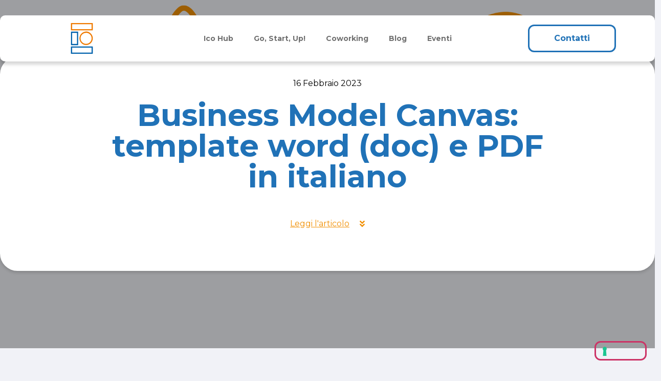

--- FILE ---
content_type: text/html; charset=UTF-8
request_url: https://icohub.it/business-model-canvas-template-word-e-pdf-in-italiano/
body_size: 333020
content:
<!doctype html>
<html lang="it-IT">
<head>
	<meta charset="UTF-8">
		<meta name="viewport" content="width=device-width, initial-scale=1">
	<link rel="profile" href="https://gmpg.org/xfn/11">
	<meta name='robots' content='index, follow, max-image-preview:large, max-snippet:-1, max-video-preview:-1' />

	<!-- This site is optimized with the Yoast SEO plugin v18.3 - https://yoast.com/wordpress/plugins/seo/ -->
	<title>Business Model Canvas: template word (doc) e PDF in italiano - Ico Hub</title>
	<meta name="description" content="Scarica il Business Model Canvas in word (doc) o PDF in Italiano in modo completamente gratuito e senza iscrizione." />
	<link rel="canonical" href="https://icohub.it/business-model-canvas-template-word-e-pdf-in-italiano/" />
	<meta property="og:locale" content="it_IT" />
	<meta property="og:type" content="article" />
	<meta property="og:title" content="Business Model Canvas: template word (doc) e PDF in italiano - Ico Hub" />
	<meta property="og:description" content="Scarica il Business Model Canvas in word (doc) o PDF in Italiano in modo completamente gratuito e senza iscrizione." />
	<meta property="og:url" content="https://icohub.it/business-model-canvas-template-word-e-pdf-in-italiano/" />
	<meta property="og:site_name" content="Ico Hub" />
	<meta property="article:published_time" content="2023-02-16T13:07:39+00:00" />
	<meta property="og:image" content="https://icohub.it/wp-content/uploads/2023/02/Business-Model-Canvas-template-word-doc-e-PDF-in-italiano.png" />
	<meta property="og:image:width" content="1920" />
	<meta property="og:image:height" content="1080" />
	<meta property="og:image:type" content="image/png" />
	<meta name="twitter:card" content="summary_large_image" />
	<meta name="twitter:label1" content="Scritto da" />
	<meta name="twitter:data1" content="Redazione ICO HUB" />
	<meta name="twitter:label2" content="Tempo di lettura stimato" />
	<meta name="twitter:data2" content="3 minuti" />
	<script type="application/ld+json" class="yoast-schema-graph">{"@context":"https://schema.org","@graph":[{"@type":"WebSite","@id":"https://icohub.it/#website","url":"https://icohub.it/","name":"Ico Hub","description":"Incubatore di Start Up e Coworking","potentialAction":[{"@type":"SearchAction","target":{"@type":"EntryPoint","urlTemplate":"https://icohub.it/?s={search_term_string}"},"query-input":"required name=search_term_string"}],"inLanguage":"it-IT"},{"@type":"ImageObject","@id":"https://icohub.it/business-model-canvas-template-word-e-pdf-in-italiano/#primaryimage","inLanguage":"it-IT","url":"https://icohub.it/wp-content/uploads/2023/02/Business-Model-Canvas-template-word-doc-e-PDF-in-italiano.png","contentUrl":"https://icohub.it/wp-content/uploads/2023/02/Business-Model-Canvas-template-word-doc-e-PDF-in-italiano.png","width":1920,"height":1080,"caption":"Business Model Canvas template word (doc) e PDF in italiano"},{"@type":"WebPage","@id":"https://icohub.it/business-model-canvas-template-word-e-pdf-in-italiano/#webpage","url":"https://icohub.it/business-model-canvas-template-word-e-pdf-in-italiano/","name":"Business Model Canvas: template word (doc) e PDF in italiano - Ico Hub","isPartOf":{"@id":"https://icohub.it/#website"},"primaryImageOfPage":{"@id":"https://icohub.it/business-model-canvas-template-word-e-pdf-in-italiano/#primaryimage"},"datePublished":"2023-02-16T13:07:39+00:00","dateModified":"2023-02-16T13:07:39+00:00","author":{"@id":"https://icohub.it/#/schema/person/dba4daea7f4bbd279984b23953f7042c"},"description":"Scarica il Business Model Canvas in word (doc) o PDF in Italiano in modo completamente gratuito e senza iscrizione.","breadcrumb":{"@id":"https://icohub.it/business-model-canvas-template-word-e-pdf-in-italiano/#breadcrumb"},"inLanguage":"it-IT","potentialAction":[{"@type":"ReadAction","target":["https://icohub.it/business-model-canvas-template-word-e-pdf-in-italiano/"]}]},{"@type":"BreadcrumbList","@id":"https://icohub.it/business-model-canvas-template-word-e-pdf-in-italiano/#breadcrumb","itemListElement":[{"@type":"ListItem","position":1,"name":"Home","item":"https://icohub.it/"},{"@type":"ListItem","position":2,"name":"Business Model Canvas: template word (doc) e PDF in italiano"}]},{"@type":"Person","@id":"https://icohub.it/#/schema/person/dba4daea7f4bbd279984b23953f7042c","name":"Redazione ICO HUB","image":{"@type":"ImageObject","@id":"https://icohub.it/#personlogo","inLanguage":"it-IT","url":"https://secure.gravatar.com/avatar/198849544d05966a44e7d0e214042a76?s=96&d=mm&r=g","contentUrl":"https://secure.gravatar.com/avatar/198849544d05966a44e7d0e214042a76?s=96&d=mm&r=g","caption":"Redazione ICO HUB"},"sameAs":["https://icohub.it"],"url":"https://icohub.it/author/admin_icohub/"}]}</script>
	<!-- / Yoast SEO plugin. -->


<link rel='dns-prefetch' href='//s.w.org' />
<link rel="alternate" type="application/rss+xml" title="Ico Hub &raquo; Feed" href="https://icohub.it/feed/" />
<link rel="alternate" type="application/rss+xml" title="Ico Hub &raquo; Feed dei commenti" href="https://icohub.it/comments/feed/" />
<script>
window._wpemojiSettings = {"baseUrl":"https:\/\/s.w.org\/images\/core\/emoji\/13.1.0\/72x72\/","ext":".png","svgUrl":"https:\/\/s.w.org\/images\/core\/emoji\/13.1.0\/svg\/","svgExt":".svg","source":{"concatemoji":"https:\/\/icohub.it\/wp-includes\/js\/wp-emoji-release.min.js?ver=5.9.12"}};
/*! This file is auto-generated */
!function(e,a,t){var n,r,o,i=a.createElement("canvas"),p=i.getContext&&i.getContext("2d");function s(e,t){var a=String.fromCharCode;p.clearRect(0,0,i.width,i.height),p.fillText(a.apply(this,e),0,0);e=i.toDataURL();return p.clearRect(0,0,i.width,i.height),p.fillText(a.apply(this,t),0,0),e===i.toDataURL()}function c(e){var t=a.createElement("script");t.src=e,t.defer=t.type="text/javascript",a.getElementsByTagName("head")[0].appendChild(t)}for(o=Array("flag","emoji"),t.supports={everything:!0,everythingExceptFlag:!0},r=0;r<o.length;r++)t.supports[o[r]]=function(e){if(!p||!p.fillText)return!1;switch(p.textBaseline="top",p.font="600 32px Arial",e){case"flag":return s([127987,65039,8205,9895,65039],[127987,65039,8203,9895,65039])?!1:!s([55356,56826,55356,56819],[55356,56826,8203,55356,56819])&&!s([55356,57332,56128,56423,56128,56418,56128,56421,56128,56430,56128,56423,56128,56447],[55356,57332,8203,56128,56423,8203,56128,56418,8203,56128,56421,8203,56128,56430,8203,56128,56423,8203,56128,56447]);case"emoji":return!s([10084,65039,8205,55357,56613],[10084,65039,8203,55357,56613])}return!1}(o[r]),t.supports.everything=t.supports.everything&&t.supports[o[r]],"flag"!==o[r]&&(t.supports.everythingExceptFlag=t.supports.everythingExceptFlag&&t.supports[o[r]]);t.supports.everythingExceptFlag=t.supports.everythingExceptFlag&&!t.supports.flag,t.DOMReady=!1,t.readyCallback=function(){t.DOMReady=!0},t.supports.everything||(n=function(){t.readyCallback()},a.addEventListener?(a.addEventListener("DOMContentLoaded",n,!1),e.addEventListener("load",n,!1)):(e.attachEvent("onload",n),a.attachEvent("onreadystatechange",function(){"complete"===a.readyState&&t.readyCallback()})),(n=t.source||{}).concatemoji?c(n.concatemoji):n.wpemoji&&n.twemoji&&(c(n.twemoji),c(n.wpemoji)))}(window,document,window._wpemojiSettings);
</script>
<style>
img.wp-smiley,
img.emoji {
	display: inline !important;
	border: none !important;
	box-shadow: none !important;
	height: 1em !important;
	width: 1em !important;
	margin: 0 0.07em !important;
	vertical-align: -0.1em !important;
	background: none !important;
	padding: 0 !important;
}
</style>
	<link rel='stylesheet' id='dce-animations-css'  href='https://icohub.it/wp-content/plugins/dynamic-content-for-elementor/assets/css/animations.css?ver=2.4.3' media='all' />
<link rel='stylesheet' id='wp-block-library-css'  href='https://icohub.it/wp-includes/css/dist/block-library/style.min.css?ver=5.9.12' media='all' />
<style id='global-styles-inline-css'>
body{--wp--preset--color--black: #000000;--wp--preset--color--cyan-bluish-gray: #abb8c3;--wp--preset--color--white: #ffffff;--wp--preset--color--pale-pink: #f78da7;--wp--preset--color--vivid-red: #cf2e2e;--wp--preset--color--luminous-vivid-orange: #ff6900;--wp--preset--color--luminous-vivid-amber: #fcb900;--wp--preset--color--light-green-cyan: #7bdcb5;--wp--preset--color--vivid-green-cyan: #00d084;--wp--preset--color--pale-cyan-blue: #8ed1fc;--wp--preset--color--vivid-cyan-blue: #0693e3;--wp--preset--color--vivid-purple: #9b51e0;--wp--preset--gradient--vivid-cyan-blue-to-vivid-purple: linear-gradient(135deg,rgba(6,147,227,1) 0%,rgb(155,81,224) 100%);--wp--preset--gradient--light-green-cyan-to-vivid-green-cyan: linear-gradient(135deg,rgb(122,220,180) 0%,rgb(0,208,130) 100%);--wp--preset--gradient--luminous-vivid-amber-to-luminous-vivid-orange: linear-gradient(135deg,rgba(252,185,0,1) 0%,rgba(255,105,0,1) 100%);--wp--preset--gradient--luminous-vivid-orange-to-vivid-red: linear-gradient(135deg,rgba(255,105,0,1) 0%,rgb(207,46,46) 100%);--wp--preset--gradient--very-light-gray-to-cyan-bluish-gray: linear-gradient(135deg,rgb(238,238,238) 0%,rgb(169,184,195) 100%);--wp--preset--gradient--cool-to-warm-spectrum: linear-gradient(135deg,rgb(74,234,220) 0%,rgb(151,120,209) 20%,rgb(207,42,186) 40%,rgb(238,44,130) 60%,rgb(251,105,98) 80%,rgb(254,248,76) 100%);--wp--preset--gradient--blush-light-purple: linear-gradient(135deg,rgb(255,206,236) 0%,rgb(152,150,240) 100%);--wp--preset--gradient--blush-bordeaux: linear-gradient(135deg,rgb(254,205,165) 0%,rgb(254,45,45) 50%,rgb(107,0,62) 100%);--wp--preset--gradient--luminous-dusk: linear-gradient(135deg,rgb(255,203,112) 0%,rgb(199,81,192) 50%,rgb(65,88,208) 100%);--wp--preset--gradient--pale-ocean: linear-gradient(135deg,rgb(255,245,203) 0%,rgb(182,227,212) 50%,rgb(51,167,181) 100%);--wp--preset--gradient--electric-grass: linear-gradient(135deg,rgb(202,248,128) 0%,rgb(113,206,126) 100%);--wp--preset--gradient--midnight: linear-gradient(135deg,rgb(2,3,129) 0%,rgb(40,116,252) 100%);--wp--preset--duotone--dark-grayscale: url('#wp-duotone-dark-grayscale');--wp--preset--duotone--grayscale: url('#wp-duotone-grayscale');--wp--preset--duotone--purple-yellow: url('#wp-duotone-purple-yellow');--wp--preset--duotone--blue-red: url('#wp-duotone-blue-red');--wp--preset--duotone--midnight: url('#wp-duotone-midnight');--wp--preset--duotone--magenta-yellow: url('#wp-duotone-magenta-yellow');--wp--preset--duotone--purple-green: url('#wp-duotone-purple-green');--wp--preset--duotone--blue-orange: url('#wp-duotone-blue-orange');--wp--preset--font-size--small: 13px;--wp--preset--font-size--medium: 20px;--wp--preset--font-size--large: 36px;--wp--preset--font-size--x-large: 42px;}.has-black-color{color: var(--wp--preset--color--black) !important;}.has-cyan-bluish-gray-color{color: var(--wp--preset--color--cyan-bluish-gray) !important;}.has-white-color{color: var(--wp--preset--color--white) !important;}.has-pale-pink-color{color: var(--wp--preset--color--pale-pink) !important;}.has-vivid-red-color{color: var(--wp--preset--color--vivid-red) !important;}.has-luminous-vivid-orange-color{color: var(--wp--preset--color--luminous-vivid-orange) !important;}.has-luminous-vivid-amber-color{color: var(--wp--preset--color--luminous-vivid-amber) !important;}.has-light-green-cyan-color{color: var(--wp--preset--color--light-green-cyan) !important;}.has-vivid-green-cyan-color{color: var(--wp--preset--color--vivid-green-cyan) !important;}.has-pale-cyan-blue-color{color: var(--wp--preset--color--pale-cyan-blue) !important;}.has-vivid-cyan-blue-color{color: var(--wp--preset--color--vivid-cyan-blue) !important;}.has-vivid-purple-color{color: var(--wp--preset--color--vivid-purple) !important;}.has-black-background-color{background-color: var(--wp--preset--color--black) !important;}.has-cyan-bluish-gray-background-color{background-color: var(--wp--preset--color--cyan-bluish-gray) !important;}.has-white-background-color{background-color: var(--wp--preset--color--white) !important;}.has-pale-pink-background-color{background-color: var(--wp--preset--color--pale-pink) !important;}.has-vivid-red-background-color{background-color: var(--wp--preset--color--vivid-red) !important;}.has-luminous-vivid-orange-background-color{background-color: var(--wp--preset--color--luminous-vivid-orange) !important;}.has-luminous-vivid-amber-background-color{background-color: var(--wp--preset--color--luminous-vivid-amber) !important;}.has-light-green-cyan-background-color{background-color: var(--wp--preset--color--light-green-cyan) !important;}.has-vivid-green-cyan-background-color{background-color: var(--wp--preset--color--vivid-green-cyan) !important;}.has-pale-cyan-blue-background-color{background-color: var(--wp--preset--color--pale-cyan-blue) !important;}.has-vivid-cyan-blue-background-color{background-color: var(--wp--preset--color--vivid-cyan-blue) !important;}.has-vivid-purple-background-color{background-color: var(--wp--preset--color--vivid-purple) !important;}.has-black-border-color{border-color: var(--wp--preset--color--black) !important;}.has-cyan-bluish-gray-border-color{border-color: var(--wp--preset--color--cyan-bluish-gray) !important;}.has-white-border-color{border-color: var(--wp--preset--color--white) !important;}.has-pale-pink-border-color{border-color: var(--wp--preset--color--pale-pink) !important;}.has-vivid-red-border-color{border-color: var(--wp--preset--color--vivid-red) !important;}.has-luminous-vivid-orange-border-color{border-color: var(--wp--preset--color--luminous-vivid-orange) !important;}.has-luminous-vivid-amber-border-color{border-color: var(--wp--preset--color--luminous-vivid-amber) !important;}.has-light-green-cyan-border-color{border-color: var(--wp--preset--color--light-green-cyan) !important;}.has-vivid-green-cyan-border-color{border-color: var(--wp--preset--color--vivid-green-cyan) !important;}.has-pale-cyan-blue-border-color{border-color: var(--wp--preset--color--pale-cyan-blue) !important;}.has-vivid-cyan-blue-border-color{border-color: var(--wp--preset--color--vivid-cyan-blue) !important;}.has-vivid-purple-border-color{border-color: var(--wp--preset--color--vivid-purple) !important;}.has-vivid-cyan-blue-to-vivid-purple-gradient-background{background: var(--wp--preset--gradient--vivid-cyan-blue-to-vivid-purple) !important;}.has-light-green-cyan-to-vivid-green-cyan-gradient-background{background: var(--wp--preset--gradient--light-green-cyan-to-vivid-green-cyan) !important;}.has-luminous-vivid-amber-to-luminous-vivid-orange-gradient-background{background: var(--wp--preset--gradient--luminous-vivid-amber-to-luminous-vivid-orange) !important;}.has-luminous-vivid-orange-to-vivid-red-gradient-background{background: var(--wp--preset--gradient--luminous-vivid-orange-to-vivid-red) !important;}.has-very-light-gray-to-cyan-bluish-gray-gradient-background{background: var(--wp--preset--gradient--very-light-gray-to-cyan-bluish-gray) !important;}.has-cool-to-warm-spectrum-gradient-background{background: var(--wp--preset--gradient--cool-to-warm-spectrum) !important;}.has-blush-light-purple-gradient-background{background: var(--wp--preset--gradient--blush-light-purple) !important;}.has-blush-bordeaux-gradient-background{background: var(--wp--preset--gradient--blush-bordeaux) !important;}.has-luminous-dusk-gradient-background{background: var(--wp--preset--gradient--luminous-dusk) !important;}.has-pale-ocean-gradient-background{background: var(--wp--preset--gradient--pale-ocean) !important;}.has-electric-grass-gradient-background{background: var(--wp--preset--gradient--electric-grass) !important;}.has-midnight-gradient-background{background: var(--wp--preset--gradient--midnight) !important;}.has-small-font-size{font-size: var(--wp--preset--font-size--small) !important;}.has-medium-font-size{font-size: var(--wp--preset--font-size--medium) !important;}.has-large-font-size{font-size: var(--wp--preset--font-size--large) !important;}.has-x-large-font-size{font-size: var(--wp--preset--font-size--x-large) !important;}
</style>
<link rel='stylesheet' id='parent-style-css'  href='https://icohub.it/wp-content/themes/hello-elementor/style.css?ver=5.9.12' media='all' />
<link rel='stylesheet' id='hello-elementor-css'  href='https://icohub.it/wp-content/themes/hello-elementor/style.min.css?ver=2.6.1' media='all' />
<link rel='stylesheet' id='hello-elementor-theme-style-css'  href='https://icohub.it/wp-content/themes/hello-elementor/theme.min.css?ver=2.6.1' media='all' />
<link rel='stylesheet' id='elementor-icons-css'  href='https://icohub.it/wp-content/plugins/elementor/assets/lib/eicons/css/elementor-icons.min.css?ver=5.14.0' media='all' />
<link rel='stylesheet' id='elementor-frontend-legacy-css'  href='https://icohub.it/wp-content/plugins/elementor/assets/css/frontend-legacy.min.css?ver=3.5.6' media='all' />
<link rel='stylesheet' id='elementor-frontend-css'  href='https://icohub.it/wp-content/plugins/elementor/assets/css/frontend.min.css?ver=3.5.6' media='all' />
<style id='elementor-frontend-inline-css'>
.elementor-346 .elementor-element.elementor-element-670d748:not(.elementor-motion-effects-element-type-background), .elementor-346 .elementor-element.elementor-element-670d748 > .elementor-motion-effects-container > .elementor-motion-effects-layer{background-image:url("https://icohub.it/wp-content/uploads/2023/02/Business-Model-Canvas-template-word-doc-e-PDF-in-italiano.png");}
</style>
<link rel='stylesheet' id='elementor-post-5-css'  href='https://icohub.it/wp-content/uploads/elementor/css/post-5.css?ver=1665404146' media='all' />
<link rel='stylesheet' id='dce-style-css'  href='https://icohub.it/wp-content/plugins/dynamic-content-for-elementor/assets/css/style.min.css?ver=2.4.3' media='all' />
<link rel='stylesheet' id='dashicons-css'  href='https://icohub.it/wp-includes/css/dashicons.min.css?ver=5.9.12' media='all' />
<link rel='stylesheet' id='elementor-pro-css'  href='https://icohub.it/wp-content/plugins/elementor-pro/assets/css/frontend.min.css?ver=3.6.4' media='all' />
<link rel='stylesheet' id='elementor-post-12-css'  href='https://icohub.it/wp-content/uploads/elementor/css/post-12.css?ver=1665404147' media='all' />
<link rel='stylesheet' id='elementor-post-17-css'  href='https://icohub.it/wp-content/uploads/elementor/css/post-17.css?ver=1675769510' media='all' />
<link rel='stylesheet' id='elementor-post-346-css'  href='https://icohub.it/wp-content/uploads/elementor/css/post-346.css?ver=1675771973' media='all' />
<link rel='stylesheet' id='elementor-post-2892-css'  href='https://icohub.it/wp-content/uploads/elementor/css/post-2892.css?ver=1675767627' media='all' />
<link rel='stylesheet' id='google-fonts-1-css'  href='https://fonts.googleapis.com/css?family=Montserrat%3A100%2C100italic%2C200%2C200italic%2C300%2C300italic%2C400%2C400italic%2C500%2C500italic%2C600%2C600italic%2C700%2C700italic%2C800%2C800italic%2C900%2C900italic&#038;display=auto&#038;ver=5.9.12' media='all' />
<link rel='stylesheet' id='elementor-icons-shared-0-css'  href='https://icohub.it/wp-content/plugins/elementor/assets/lib/font-awesome/css/fontawesome.min.css?ver=5.15.3' media='all' />
<link rel='stylesheet' id='elementor-icons-fa-solid-css'  href='https://icohub.it/wp-content/plugins/elementor/assets/lib/font-awesome/css/solid.min.css?ver=5.15.3' media='all' />
<link rel='stylesheet' id='elementor-icons-fa-brands-css'  href='https://icohub.it/wp-content/plugins/elementor/assets/lib/font-awesome/css/brands.min.css?ver=5.15.3' media='all' />
<script src='https://icohub.it/wp-includes/js/jquery/jquery.min.js?ver=3.6.0' id='jquery-core-js'></script>
<script src='https://icohub.it/wp-includes/js/jquery/jquery-migrate.min.js?ver=3.3.2' id='jquery-migrate-js'></script>
<link rel="https://api.w.org/" href="https://icohub.it/wp-json/" /><link rel="alternate" type="application/json" href="https://icohub.it/wp-json/wp/v2/posts/2939" /><link rel="EditURI" type="application/rsd+xml" title="RSD" href="https://icohub.it/xmlrpc.php?rsd" />
<link rel="wlwmanifest" type="application/wlwmanifest+xml" href="https://icohub.it/wp-includes/wlwmanifest.xml" /> 
<meta name="generator" content="WordPress 5.9.12" />
<link rel='shortlink' href='https://icohub.it/?p=2939' />
<link rel="alternate" type="application/json+oembed" href="https://icohub.it/wp-json/oembed/1.0/embed?url=https%3A%2F%2Ficohub.it%2Fbusiness-model-canvas-template-word-e-pdf-in-italiano%2F" />
<link rel="alternate" type="text/xml+oembed" href="https://icohub.it/wp-json/oembed/1.0/embed?url=https%3A%2F%2Ficohub.it%2Fbusiness-model-canvas-template-word-e-pdf-in-italiano%2F&#038;format=xml" />
<!-- Global site tag (gtag.js) - Google Analytics -->
<script async src="https://www.googletagmanager.com/gtag/js?id=G-0CRW2YDKJY"></script>
<script>
  window.dataLayer = window.dataLayer || [];
  function gtag(){dataLayer.push(arguments);}
  gtag('js', new Date());

  gtag('config', 'G-0CRW2YDKJY');
</script>
<script type="text/javascript">
var _iub = _iub || [];
_iub.csConfiguration = {"floatingPreferencesButtonDisplay":"bottom-right","perPurposeConsent":true,"siteId":2990573,"whitelabel":false,"cookiePolicyId":12533863,"lang":"it","cookiePolicyUrl":"https://icohub.it/privacy-policy/", "banner":{ "acceptButtonDisplay":true,"closeButtonRejects":true,"customizeButtonDisplay":true,"explicitWithdrawal":true,"listPurposes":true,"position":"float-bottom-center" }};
</script>
<script type="text/javascript" src="//cdn.iubenda.com/cs/iubenda_cs.js" charset="UTF-8" async></script>
<meta name="facebook-domain-verification" content="lvfhxwycw4ovd802m4jh89kbeogos9" />
<!-- Facebook Pixel Code -->
<script>
!function(f,b,e,v,n,t,s)
{if(f.fbq)return;n=f.fbq=function(){n.callMethod?
n.callMethod.apply(n,arguments):n.queue.push(arguments)};
if(!f._fbq)f._fbq=n;n.push=n;n.loaded=!0;n.version='2.0';
n.queue=[];t=b.createElement(e);t.async=!0;
t.src=v;s=b.getElementsByTagName(e)[0];
s.parentNode.insertBefore(t,s)}(window,document,'script',
'https://connect.facebook.net/en_US/fbevents.js');
 fbq('init', '642541447467443'); 
fbq('track', 'PageView');
</script>
<noscript>
 <img height="1" width="1" 
src="https://www.facebook.com/tr?id=642541447467443&ev=PageView
&noscript=1"/>
</noscript>
<!-- End Facebook Pixel Code -->
<link rel="icon" href="https://icohub.it/wp-content/uploads/2022/03/cropped-FAVICON_Tavola-disegno-1-32x32.png" sizes="32x32" />
<link rel="icon" href="https://icohub.it/wp-content/uploads/2022/03/cropped-FAVICON_Tavola-disegno-1-192x192.png" sizes="192x192" />
<link rel="apple-touch-icon" href="https://icohub.it/wp-content/uploads/2022/03/cropped-FAVICON_Tavola-disegno-1-180x180.png" />
<meta name="msapplication-TileImage" content="https://icohub.it/wp-content/uploads/2022/03/cropped-FAVICON_Tavola-disegno-1-270x270.png" />
</head>
<body class="post-template-default single single-post postid-2939 single-format-standard wp-custom-logo elementor-default elementor-kit-5 elementor-page-346">

<svg xmlns="http://www.w3.org/2000/svg" viewBox="0 0 0 0" width="0" height="0" focusable="false" role="none" style="visibility: hidden; position: absolute; left: -9999px; overflow: hidden;" ><defs><filter id="wp-duotone-dark-grayscale"><feColorMatrix color-interpolation-filters="sRGB" type="matrix" values=" .299 .587 .114 0 0 .299 .587 .114 0 0 .299 .587 .114 0 0 .299 .587 .114 0 0 " /><feComponentTransfer color-interpolation-filters="sRGB" ><feFuncR type="table" tableValues="0 0.49803921568627" /><feFuncG type="table" tableValues="0 0.49803921568627" /><feFuncB type="table" tableValues="0 0.49803921568627" /><feFuncA type="table" tableValues="1 1" /></feComponentTransfer><feComposite in2="SourceGraphic" operator="in" /></filter></defs></svg><svg xmlns="http://www.w3.org/2000/svg" viewBox="0 0 0 0" width="0" height="0" focusable="false" role="none" style="visibility: hidden; position: absolute; left: -9999px; overflow: hidden;" ><defs><filter id="wp-duotone-grayscale"><feColorMatrix color-interpolation-filters="sRGB" type="matrix" values=" .299 .587 .114 0 0 .299 .587 .114 0 0 .299 .587 .114 0 0 .299 .587 .114 0 0 " /><feComponentTransfer color-interpolation-filters="sRGB" ><feFuncR type="table" tableValues="0 1" /><feFuncG type="table" tableValues="0 1" /><feFuncB type="table" tableValues="0 1" /><feFuncA type="table" tableValues="1 1" /></feComponentTransfer><feComposite in2="SourceGraphic" operator="in" /></filter></defs></svg><svg xmlns="http://www.w3.org/2000/svg" viewBox="0 0 0 0" width="0" height="0" focusable="false" role="none" style="visibility: hidden; position: absolute; left: -9999px; overflow: hidden;" ><defs><filter id="wp-duotone-purple-yellow"><feColorMatrix color-interpolation-filters="sRGB" type="matrix" values=" .299 .587 .114 0 0 .299 .587 .114 0 0 .299 .587 .114 0 0 .299 .587 .114 0 0 " /><feComponentTransfer color-interpolation-filters="sRGB" ><feFuncR type="table" tableValues="0.54901960784314 0.98823529411765" /><feFuncG type="table" tableValues="0 1" /><feFuncB type="table" tableValues="0.71764705882353 0.25490196078431" /><feFuncA type="table" tableValues="1 1" /></feComponentTransfer><feComposite in2="SourceGraphic" operator="in" /></filter></defs></svg><svg xmlns="http://www.w3.org/2000/svg" viewBox="0 0 0 0" width="0" height="0" focusable="false" role="none" style="visibility: hidden; position: absolute; left: -9999px; overflow: hidden;" ><defs><filter id="wp-duotone-blue-red"><feColorMatrix color-interpolation-filters="sRGB" type="matrix" values=" .299 .587 .114 0 0 .299 .587 .114 0 0 .299 .587 .114 0 0 .299 .587 .114 0 0 " /><feComponentTransfer color-interpolation-filters="sRGB" ><feFuncR type="table" tableValues="0 1" /><feFuncG type="table" tableValues="0 0.27843137254902" /><feFuncB type="table" tableValues="0.5921568627451 0.27843137254902" /><feFuncA type="table" tableValues="1 1" /></feComponentTransfer><feComposite in2="SourceGraphic" operator="in" /></filter></defs></svg><svg xmlns="http://www.w3.org/2000/svg" viewBox="0 0 0 0" width="0" height="0" focusable="false" role="none" style="visibility: hidden; position: absolute; left: -9999px; overflow: hidden;" ><defs><filter id="wp-duotone-midnight"><feColorMatrix color-interpolation-filters="sRGB" type="matrix" values=" .299 .587 .114 0 0 .299 .587 .114 0 0 .299 .587 .114 0 0 .299 .587 .114 0 0 " /><feComponentTransfer color-interpolation-filters="sRGB" ><feFuncR type="table" tableValues="0 0" /><feFuncG type="table" tableValues="0 0.64705882352941" /><feFuncB type="table" tableValues="0 1" /><feFuncA type="table" tableValues="1 1" /></feComponentTransfer><feComposite in2="SourceGraphic" operator="in" /></filter></defs></svg><svg xmlns="http://www.w3.org/2000/svg" viewBox="0 0 0 0" width="0" height="0" focusable="false" role="none" style="visibility: hidden; position: absolute; left: -9999px; overflow: hidden;" ><defs><filter id="wp-duotone-magenta-yellow"><feColorMatrix color-interpolation-filters="sRGB" type="matrix" values=" .299 .587 .114 0 0 .299 .587 .114 0 0 .299 .587 .114 0 0 .299 .587 .114 0 0 " /><feComponentTransfer color-interpolation-filters="sRGB" ><feFuncR type="table" tableValues="0.78039215686275 1" /><feFuncG type="table" tableValues="0 0.94901960784314" /><feFuncB type="table" tableValues="0.35294117647059 0.47058823529412" /><feFuncA type="table" tableValues="1 1" /></feComponentTransfer><feComposite in2="SourceGraphic" operator="in" /></filter></defs></svg><svg xmlns="http://www.w3.org/2000/svg" viewBox="0 0 0 0" width="0" height="0" focusable="false" role="none" style="visibility: hidden; position: absolute; left: -9999px; overflow: hidden;" ><defs><filter id="wp-duotone-purple-green"><feColorMatrix color-interpolation-filters="sRGB" type="matrix" values=" .299 .587 .114 0 0 .299 .587 .114 0 0 .299 .587 .114 0 0 .299 .587 .114 0 0 " /><feComponentTransfer color-interpolation-filters="sRGB" ><feFuncR type="table" tableValues="0.65098039215686 0.40392156862745" /><feFuncG type="table" tableValues="0 1" /><feFuncB type="table" tableValues="0.44705882352941 0.4" /><feFuncA type="table" tableValues="1 1" /></feComponentTransfer><feComposite in2="SourceGraphic" operator="in" /></filter></defs></svg><svg xmlns="http://www.w3.org/2000/svg" viewBox="0 0 0 0" width="0" height="0" focusable="false" role="none" style="visibility: hidden; position: absolute; left: -9999px; overflow: hidden;" ><defs><filter id="wp-duotone-blue-orange"><feColorMatrix color-interpolation-filters="sRGB" type="matrix" values=" .299 .587 .114 0 0 .299 .587 .114 0 0 .299 .587 .114 0 0 .299 .587 .114 0 0 " /><feComponentTransfer color-interpolation-filters="sRGB" ><feFuncR type="table" tableValues="0.098039215686275 1" /><feFuncG type="table" tableValues="0 0.66274509803922" /><feFuncB type="table" tableValues="0.84705882352941 0.41960784313725" /><feFuncA type="table" tableValues="1 1" /></feComponentTransfer><feComposite in2="SourceGraphic" operator="in" /></filter></defs></svg>
<a class="skip-link screen-reader-text" href="#content">
	Vai al contenuto</a>

		<div data-elementor-type="header" data-elementor-id="12" data-post-id="2939" data-obj-id="2939" class="elementor elementor-12 dce-elementor-post-2939 elementor-location-header" data-elementor-settings="[]">
					<div class="elementor-section-wrap">
								<section class="elementor-section elementor-top-section elementor-element elementor-element-7ec5d59 elementor-section-boxed elementor-section-height-default elementor-section-height-default" data-id="7ec5d59" data-element_type="section" data-settings="{&quot;sticky&quot;:&quot;top&quot;,&quot;sticky_offset&quot;:10,&quot;sticky_on&quot;:[&quot;desktop&quot;,&quot;tablet&quot;,&quot;mobile&quot;],&quot;sticky_effects_offset&quot;:0}">
						<div class="elementor-container elementor-column-gap-default">
							<div class="elementor-row">
					<div class="elementor-column elementor-col-100 elementor-top-column elementor-element elementor-element-b28e124" data-id="b28e124" data-element_type="column" data-settings="{&quot;background_background&quot;:&quot;classic&quot;}">
			<div class="elementor-column-wrap elementor-element-populated">
							<div class="elementor-widget-wrap">
						<section class="elementor-section elementor-inner-section elementor-element elementor-element-d91be79 elementor-section-height-min-height elementor-section-boxed elementor-section-height-default" data-id="d91be79" data-element_type="section">
						<div class="elementor-container elementor-column-gap-default">
							<div class="elementor-row">
					<div class="elementor-column elementor-col-33 elementor-inner-column elementor-element elementor-element-88b57af" data-id="88b57af" data-element_type="column" data-settings="{&quot;background_background&quot;:&quot;classic&quot;}">
			<div class="elementor-column-wrap elementor-element-populated">
							<div class="elementor-widget-wrap">
						<div class="elementor-element elementor-element-ed623f6 elementor-view-default elementor-widget elementor-widget-icon" data-id="ed623f6" data-element_type="widget" data-widget_type="icon.default">
				<div class="elementor-widget-container">
					<div class="elementor-icon-wrapper">
			<a class="elementor-icon" href="https://icohub.it/">
			<svg xmlns="http://www.w3.org/2000/svg" width="54.659" height="76.719" viewBox="0 0 54.659 76.719"><g id="Raggruppa_404" data-name="Raggruppa 404" transform="translate(-118 -1814.781)"><path id="Rettangolo_1202" data-name="Rettangolo 1202" d="M-1.5-1.5H16.664V32.26H-1.5Zm15.164,3H1.5V29.26H13.664Z" transform="translate(119.5 1837.779)" fill="#0061ab"></path><path id="Rettangolo_1203" data-name="Rettangolo 1203" d="M-1.5-1.5H53.159V16.779H-1.5Zm51.659,3H1.5V13.779H50.159Z" transform="translate(119.5 1816.281)" fill="#ef7a00"></path><path id="Rettangolo_1204" data-name="Rettangolo 1204" d="M-1.5-1.5H53.159V16.779H-1.5Zm51.659,3H1.5V13.779H50.159Z" transform="translate(119.5 1874.721)" fill="#0062ac"></path><path id="Tracciato_2944" data-name="Tracciato 2944" d="M37.994,54.914A16.561,16.561,0,0,1,26.206,50a16.822,16.822,0,0,1,5.3-27.321,16.577,16.577,0,0,1,18.279,3.6,16.821,16.821,0,0,1-5.3,27.321A16.464,16.464,0,0,1,37.994,54.914Zm0-30.561A13.781,13.781,0,1,0,51.659,38.134,13.739,13.739,0,0,0,37.994,24.353Z" transform="translate(118 1814.781)" fill="#ef7a00"></path></g></svg>			</a>
		</div>
				</div>
				</div>
						</div>
					</div>
		</div>
				<div class="elementor-column elementor-col-33 elementor-inner-column elementor-element elementor-element-17f818c" data-id="17f818c" data-element_type="column">
			<div class="elementor-column-wrap elementor-element-populated">
							<div class="elementor-widget-wrap">
						<div class="elementor-element elementor-element-7239f8d elementor-nav-menu__align-center elementor-hidden-tablet elementor-hidden-mobile elementor-nav-menu--dropdown-tablet elementor-nav-menu__text-align-aside elementor-nav-menu--toggle elementor-nav-menu--burger elementor-widget elementor-widget-nav-menu" data-id="7239f8d" data-element_type="widget" data-settings="{&quot;layout&quot;:&quot;horizontal&quot;,&quot;submenu_icon&quot;:{&quot;value&quot;:&quot;&lt;i class=\&quot;fas fa-caret-down\&quot;&gt;&lt;\/i&gt;&quot;,&quot;library&quot;:&quot;fa-solid&quot;},&quot;toggle&quot;:&quot;burger&quot;}" data-widget_type="nav-menu.default">
				<div class="elementor-widget-container">
						<nav migration_allowed="1" migrated="0" role="navigation" class="elementor-nav-menu--main elementor-nav-menu__container elementor-nav-menu--layout-horizontal e--pointer-underline e--animation-fade">
				<ul id="menu-1-7239f8d" class="elementor-nav-menu"><li class="menu-item menu-item-type-post_type menu-item-object-page menu-item-home menu-item-39"><a href="https://icohub.it/" class="elementor-item">Ico Hub</a></li>
<li class="menu-item menu-item-type-post_type menu-item-object-page menu-item-2911"><a href="https://icohub.it/go-start-up-standby-list/" class="elementor-item">Go, Start, Up!</a></li>
<li class="menu-item menu-item-type-post_type menu-item-object-page menu-item-42"><a href="https://icohub.it/coworking/" class="elementor-item">Coworking</a></li>
<li class="menu-item menu-item-type-post_type menu-item-object-page menu-item-40"><a href="https://icohub.it/blog/" class="elementor-item">Blog</a></li>
<li class="menu-item menu-item-type-post_type menu-item-object-page menu-item-1359"><a href="https://icohub.it/eventi/" class="elementor-item">Eventi</a></li>
</ul>			</nav>
					<div class="elementor-menu-toggle" role="button" tabindex="0" aria-label="Menu di commutazione" aria-expanded="false">
			<i aria-hidden="true" role="presentation" class="elementor-menu-toggle__icon--open eicon-menu-bar"></i><i aria-hidden="true" role="presentation" class="elementor-menu-toggle__icon--close eicon-close"></i>			<span class="elementor-screen-only">Menu</span>
		</div>
			<nav class="elementor-nav-menu--dropdown elementor-nav-menu__container" role="navigation" aria-hidden="true">
				<ul id="menu-2-7239f8d" class="elementor-nav-menu"><li class="menu-item menu-item-type-post_type menu-item-object-page menu-item-home menu-item-39"><a href="https://icohub.it/" class="elementor-item" tabindex="-1">Ico Hub</a></li>
<li class="menu-item menu-item-type-post_type menu-item-object-page menu-item-2911"><a href="https://icohub.it/go-start-up-standby-list/" class="elementor-item" tabindex="-1">Go, Start, Up!</a></li>
<li class="menu-item menu-item-type-post_type menu-item-object-page menu-item-42"><a href="https://icohub.it/coworking/" class="elementor-item" tabindex="-1">Coworking</a></li>
<li class="menu-item menu-item-type-post_type menu-item-object-page menu-item-40"><a href="https://icohub.it/blog/" class="elementor-item" tabindex="-1">Blog</a></li>
<li class="menu-item menu-item-type-post_type menu-item-object-page menu-item-1359"><a href="https://icohub.it/eventi/" class="elementor-item" tabindex="-1">Eventi</a></li>
</ul>			</nav>
				</div>
				</div>
				<div class="elementor-element elementor-element-0e4f747 elementor-hidden-desktop elementor-view-default elementor-widget elementor-widget-icon" data-id="0e4f747" data-element_type="widget" data-widget_type="icon.default">
				<div class="elementor-widget-container">
					<div class="elementor-icon-wrapper">
			<a class="elementor-icon" href="#elementor-action%3Aaction%3Dpopup%3Aopen%26settings%3DeyJpZCI6IjQ1NSIsInRvZ2dsZSI6ZmFsc2V9">
			<i aria-hidden="true" class="fas fa-bars"></i>			</a>
		</div>
				</div>
				</div>
						</div>
					</div>
		</div>
				<div class="elementor-column elementor-col-33 elementor-inner-column elementor-element elementor-element-2265600 elementor-hidden-tablet elementor-hidden-mobile" data-id="2265600" data-element_type="column">
			<div class="elementor-column-wrap elementor-element-populated">
							<div class="elementor-widget-wrap">
						<div data-dce-background-color="#02010100" class="elementor-element elementor-element-e8aaa36 elementor-align-center elementor-widget elementor-widget-button" data-id="e8aaa36" data-element_type="widget" data-widget_type="button.default">
				<div class="elementor-widget-container">
					<div class="elementor-button-wrapper">
			<a href="https://icohub.it/contatti/" class="elementor-button-link elementor-button elementor-size-sm" role="button">
						<span class="elementor-button-content-wrapper">
						<span class="elementor-button-text">Contatti</span>
		</span>
					</a>
		</div>
				</div>
				</div>
						</div>
					</div>
		</div>
								</div>
					</div>
		</section>
						</div>
					</div>
		</div>
								</div>
					</div>
		</section>
							</div>
				</div>
				<div data-elementor-type="single-post" data-elementor-id="346" data-post-id="2939" data-obj-id="2939" class="elementor elementor-346 dce-elementor-post-2939 elementor-location-single post-2939 post type-post status-publish format-standard has-post-thumbnail hentry category-bmc" data-elementor-settings="[]">
					<div class="elementor-section-wrap">
								<section data-dce-background-color="#2072B7" data-dce-background-image-url="https://icohub.it/wp-content/uploads/2023/02/Business-Model-Canvas-template-word-doc-e-PDF-in-italiano.png" class="elementor-section elementor-top-section elementor-element elementor-element-670d748 elementor-section-full_width elementor-section-height-full elementor-section-items-stretch elementor-section-height-default" data-id="670d748" data-element_type="section" data-settings="{&quot;background_background&quot;:&quot;classic&quot;}">
							<div class="elementor-background-overlay"></div>
							<div class="elementor-container elementor-column-gap-default">
							<div class="elementor-row">
					<div class="elementor-column elementor-col-100 elementor-top-column elementor-element elementor-element-0bff13c" data-id="0bff13c" data-element_type="column" data-settings="{&quot;background_background&quot;:&quot;classic&quot;}">
			<div class="elementor-column-wrap elementor-element-populated">
							<div class="elementor-widget-wrap">
						<section class="elementor-section elementor-inner-section elementor-element elementor-element-5ec57e4 elementor-section-boxed elementor-section-height-default elementor-section-height-default" data-id="5ec57e4" data-element_type="section">
						<div class="elementor-container elementor-column-gap-default">
							<div class="elementor-row">
					<div class="elementor-column elementor-col-100 elementor-inner-column elementor-element elementor-element-80dc474" data-id="80dc474" data-element_type="column" data-settings="{&quot;background_background&quot;:&quot;classic&quot;}">
			<div class="elementor-column-wrap elementor-element-populated">
							<div class="elementor-widget-wrap">
						<div class="elementor-element elementor-element-1358fe5 elementor-align-center elementor-widget elementor-widget-post-info" data-id="1358fe5" data-element_type="widget" data-widget_type="post-info.default">
				<div class="elementor-widget-container">
					<ul class="elementor-inline-items elementor-icon-list-items elementor-post-info">
								<li class="elementor-icon-list-item elementor-repeater-item-0a9c722 elementor-inline-item" itemprop="datePublished">
													<span class="elementor-icon-list-text elementor-post-info__item elementor-post-info__item--type-date">
										16 Febbraio 2023					</span>
								</li>
				</ul>
				</div>
				</div>
				<div class="elementor-element elementor-element-08dfd17 elementor-widget elementor-widget-theme-post-title elementor-page-title elementor-widget-heading" data-id="08dfd17" data-element_type="widget" data-widget_type="theme-post-title.default">
				<div class="elementor-widget-container">
			<h1 class="elementor-heading-title elementor-size-default">Business Model Canvas: template word (doc) e PDF in italiano</h1>		</div>
				</div>
				<div data-dce-background-color="#02010100" class="elementor-element elementor-element-6df3958 elementor-align-center elementor-widget elementor-widget-button" data-id="6df3958" data-element_type="widget" data-widget_type="button.default">
				<div class="elementor-widget-container">
					<div class="elementor-button-wrapper">
			<a href="#leggi" class="elementor-button-link elementor-button elementor-size-sm" role="button">
						<span class="elementor-button-content-wrapper">
						<span class="elementor-button-icon elementor-align-icon-right">
				<i aria-hidden="true" class="fas fa-angle-double-down"></i>			</span>
						<span class="elementor-button-text">Leggi l'articolo</span>
		</span>
					</a>
		</div>
				</div>
				</div>
						</div>
					</div>
		</div>
								</div>
					</div>
		</section>
						</div>
					</div>
		</div>
								</div>
					</div>
		</section>
				<section class="elementor-section elementor-top-section elementor-element elementor-element-de4d6b6 elementor-section-boxed elementor-section-height-default elementor-section-height-default" data-id="de4d6b6" data-element_type="section">
						<div class="elementor-container elementor-column-gap-default">
							<div class="elementor-row">
					<div class="elementor-column elementor-col-100 elementor-top-column elementor-element elementor-element-d151992" data-id="d151992" data-element_type="column">
			<div class="elementor-column-wrap elementor-element-populated">
							<div class="elementor-widget-wrap">
						<div class="elementor-element elementor-element-d10e08f elementor-widget elementor-widget-menu-anchor" data-id="d10e08f" data-element_type="widget" data-widget_type="menu-anchor.default">
				<div class="elementor-widget-container">
					<div id="leggi" class="elementor-menu-anchor"></div>
				</div>
				</div>
						</div>
					</div>
		</div>
								</div>
					</div>
		</section>
				<section class="elementor-section elementor-top-section elementor-element elementor-element-c0df9e7 elementor-section-boxed elementor-section-height-default elementor-section-height-default" data-id="c0df9e7" data-element_type="section">
						<div class="elementor-container elementor-column-gap-default">
							<div class="elementor-row">
					<div class="elementor-column elementor-col-100 elementor-top-column elementor-element elementor-element-285b42c" data-id="285b42c" data-element_type="column">
			<div class="elementor-column-wrap elementor-element-populated">
							<div class="elementor-widget-wrap">
						<section class="elementor-section elementor-inner-section elementor-element elementor-element-698834d elementor-section-boxed elementor-section-height-default elementor-section-height-default" data-id="698834d" data-element_type="section">
						<div class="elementor-container elementor-column-gap-default">
							<div class="elementor-row">
					<div class="elementor-column elementor-col-50 elementor-inner-column elementor-element elementor-element-e549233" data-id="e549233" data-element_type="column">
			<div class="elementor-column-wrap elementor-element-populated">
							<div class="elementor-widget-wrap">
						<div class="elementor-element elementor-element-7ce5815 elementor-widget elementor-widget-text-editor" data-id="7ce5815" data-element_type="widget" data-widget_type="text-editor.default">
				<div class="elementor-widget-container">
								<div class="elementor-text-editor elementor-clearfix">
				Scarica il Business Model Canvas in word (doc) o PDF in Italiano in modo completamente gratuito e senza iscrizione.					</div>
						</div>
				</div>
						</div>
					</div>
		</div>
				<div class="elementor-column elementor-col-50 elementor-inner-column elementor-element elementor-element-dd2b40c" data-id="dd2b40c" data-element_type="column">
			<div class="elementor-column-wrap elementor-element-populated">
							<div class="elementor-widget-wrap">
						<div class="elementor-element elementor-element-f934a98 elementor-widget elementor-widget-heading" data-id="f934a98" data-element_type="widget" data-widget_type="heading.default">
				<div class="elementor-widget-container">
			<h4 class="elementor-heading-title elementor-size-default">by Redazione ICO HUB</h4>		</div>
				</div>
						</div>
					</div>
		</div>
								</div>
					</div>
		</section>
						</div>
					</div>
		</div>
								</div>
					</div>
		</section>
				<section class="elementor-section elementor-top-section elementor-element elementor-element-e40b5f8 elementor-section-boxed elementor-section-height-default elementor-section-height-default" data-id="e40b5f8" data-element_type="section" data-settings="{&quot;background_background&quot;:&quot;classic&quot;}">
						<div class="elementor-container elementor-column-gap-default">
							<div class="elementor-row">
					<div class="elementor-column elementor-col-100 elementor-top-column elementor-element elementor-element-0ad02a8" data-id="0ad02a8" data-element_type="column">
			<div class="elementor-column-wrap elementor-element-populated">
							<div class="elementor-widget-wrap">
						<section class="elementor-section elementor-inner-section elementor-element elementor-element-adc6ac3 elementor-section-boxed elementor-section-height-default elementor-section-height-default" data-id="adc6ac3" data-element_type="section">
						<div class="elementor-container elementor-column-gap-default">
							<div class="elementor-row">
					<div class="elementor-column elementor-col-50 elementor-inner-column elementor-element elementor-element-65e4ebb" data-id="65e4ebb" data-element_type="column">
			<div class="elementor-column-wrap elementor-element-populated">
							<div class="elementor-widget-wrap">
						<div class="elementor-element elementor-element-991b893 elementor-widget elementor-widget-theme-post-content" data-id="991b893" data-element_type="widget" data-widget_type="theme-post-content.default">
				<div class="elementor-widget-container">
			
<p>Stai cercando un <strong>modello word (doc) o PDF del business model canvas</strong> in italiano? In questo articolo potrai scaricare entrambi i formati in modo completamente gratuito.</p>



<p>Il <a href="https://icohub.it/il-business-model-canvas-la-pietra-miliare-di-ogni-business/">business model canvas</a> è uno strumento fondamentale per progettare un business. Questo modello permette infatti di concentrarsi sui bisogni degli utenti e sui processi che permettono all&#8217;azienda di soddisfare questi bisogni, generando valore per l&#8217;azienda e per i clienti.</p>



<p>Questo modello è stato sviluppato inizialmente da <a href="https://en.wikipedia.org/wiki/Alexander_Osterwalder" target="_blank" rel="noreferrer noopener">Alexander Osterwalder</a> e nel tempo è stato sempre più utilizzato all&#8217;interno dei principali manuali di marketing.</p>



<p>È uno strumento estremamente specifico che viene utilizzato in tutti i principali <a href="https://icohub.it/go-start-up-standby-list/">percorsi di incubazione</a> per mettere a terra un&#8217;idea di business.</p>



<p>Andiamo adesso a vedere <strong>come scaricare e personalizzare il modello word e e PDF del business model canvas.</strong></p>



<h2>Modello Word (doc) del Business Model Canvas in italiano</h2>



<figure class="wp-block-image size-large"><img width="1024" height="549" src="https://icohub.it/wp-content/uploads/2023/02/template-word-doc-business-model-canvas-in-italiano-1024x549.png" alt="Business Model canvas italiano word (doc)" class="wp-image-2944" srcset="https://icohub.it/wp-content/uploads/2023/02/template-word-doc-business-model-canvas-in-italiano-1024x549.png 1024w, https://icohub.it/wp-content/uploads/2023/02/template-word-doc-business-model-canvas-in-italiano-300x161.png 300w, https://icohub.it/wp-content/uploads/2023/02/template-word-doc-business-model-canvas-in-italiano-768x411.png 768w, https://icohub.it/wp-content/uploads/2023/02/template-word-doc-business-model-canvas-in-italiano-1536x823.png 1536w, https://icohub.it/wp-content/uploads/2023/02/template-word-doc-business-model-canvas-in-italiano.png 1919w" sizes="(max-width: 1024px) 100vw, 1024px" /></figure>



<p>Per <strong>scaricare il modello word del Business Model Canvas</strong> è sufficiente cliccare sul pulsante seguente.</p>



<div class="wp-container-1 wp-block-buttons">
<div class="wp-block-button"><a class="wp-block-button__link has-white-color has-text-color has-background" href="https://icohub.it/wp-content/uploads/2023/02/Business-Model-Canvas-Word-Italiano.docx" style="background-color:#2072b7" target="_blank" rel="noreferrer noopener">Scarica il modello word del Business Model Canvas</a></div>
</div>



<p>Per personalizzare il template <strong>inserendo le informazioni sul proprio progetto di business </strong>possiamo scegliere tra 2 possibili soluzioni:</p>



<ol><li>Stampare il modello in formato a 3 o a 4, e rispondere alle varie domande presenti nelle sezioni del canvas utilizzando dei post it;</li><li>Rispondere alle varie domande direttamente all&#8217;interno del modello word, semplicemente con un doppio clic sulle varie caselle che compongono il Business Model Canvas.</li></ol>



<p>In questo caso è possibile personalizzare sia in formato cartaceo che digitale.</p>



<h2>Modello PDF del Business Model Canvas in italiano</h2>



<p>Cliccando sotto potrai scaricare il <strong>template PDF del Business Model Canvas in italiano.</strong></p>



<div class="wp-container-2 wp-block-buttons">
<div class="wp-block-button"><a class="wp-block-button__link has-white-color has-text-color has-background" href="https://icohub.it/wp-content/uploads/2022/08/Business-Model-Canvas.pdf" style="background-color:#2072b7" target="_blank" rel="noreferrer noopener">Scarica il template pdf del Business Model Canvas</a></div>
</div>



<p>In questo caso consigliamo di stampare il PDF in formato A3 e di utilizzare il modello in gruppo, andando a riempire le varie sezioni con dei post it.</p>



<p>Ovviamente questo tipo di soluzione porta ha una maggiore difficoltà nel caso in cui il team che dovrà realizzare il Business Model Canvas si debba connettere da remoto.</p>



<h2>Bonus: utilizzare Miro per realizzare il Business Model Canvas</h2>



<p>Per realizzare il <strong>Canvas con un team da remoto</strong>, una delle soluzioni più efficaci è sicuramente <a href="https://miro.com/it/" target="_blank" rel="noreferrer noopener">Miro.</a></p>



<p>Miro è un tool online che permette di condividere delle &#8220;lavagne&#8221; all&#8217;interno delle quali più persone contemporaneamente possono inserire post it digitali, commenti, testi e forme.</p>



<figure class="wp-block-image size-large"><img loading="lazy" width="1024" height="614" src="https://icohub.it/wp-content/uploads/2023/02/Business-Model-Canvas-Miro-1024x614.jpg" alt="Business Model Canvas MIRO" class="wp-image-2943" srcset="https://icohub.it/wp-content/uploads/2023/02/Business-Model-Canvas-Miro-1024x614.jpg 1024w, https://icohub.it/wp-content/uploads/2023/02/Business-Model-Canvas-Miro-300x180.jpg 300w, https://icohub.it/wp-content/uploads/2023/02/Business-Model-Canvas-Miro-768x461.jpg 768w, https://icohub.it/wp-content/uploads/2023/02/Business-Model-Canvas-Miro.jpg 1290w" sizes="(max-width: 1024px) 100vw, 1024px" /></figure>



<p>Questo strumento permette di collaborare a distanza, in tempo reale, ed è<strong> integrabile anche con i principali tool di videochiamate,</strong> come zoom o google meet.</p>



<p>Inoltre all&#8217;interno della lavagna virtuale è possibile inserire <strong>uno dei moltissimi template di Business Model Canvas confezionati dalla community di Miro,</strong> lavorando quindi su una struttura già pronta.</p>
		</div>
				</div>
				<div class="elementor-element elementor-element-a1e3fe0 elementor-widget elementor-widget-heading" data-id="a1e3fe0" data-element_type="widget" data-widget_type="heading.default">
				<div class="elementor-widget-container">
			<h4 class="elementor-heading-title elementor-size-default">Ti è piaciuto l'articolo? Condividilo</h4>		</div>
				</div>
				<div class="elementor-element elementor-element-edea8a0 elementor-share-buttons--view-icon elementor-share-buttons--skin-minimal elementor-share-buttons--shape-rounded elementor-share-buttons--color-custom elementor-grid-0 elementor-widget elementor-widget-share-buttons" data-id="edea8a0" data-element_type="widget" data-widget_type="share-buttons.default">
				<div class="elementor-widget-container">
					<div class="elementor-grid">
								<div class="elementor-grid-item">
						<div class="elementor-share-btn elementor-share-btn_facebook" tabindex="0">
															<span class="elementor-share-btn__icon">
								<i class="fab fa-facebook" aria-hidden="true"></i>								<span
									class="elementor-screen-only">Condividi su facebook</span>
							</span>
																				</div>
					</div>
									<div class="elementor-grid-item">
						<div class="elementor-share-btn elementor-share-btn_twitter" tabindex="0">
															<span class="elementor-share-btn__icon">
								<i class="fab fa-twitter" aria-hidden="true"></i>								<span
									class="elementor-screen-only">Condividi su twitter</span>
							</span>
																				</div>
					</div>
									<div class="elementor-grid-item">
						<div class="elementor-share-btn elementor-share-btn_linkedin" tabindex="0">
															<span class="elementor-share-btn__icon">
								<i class="fab fa-linkedin" aria-hidden="true"></i>								<span
									class="elementor-screen-only">Condividi su linkedin</span>
							</span>
																				</div>
					</div>
									<div class="elementor-grid-item">
						<div class="elementor-share-btn elementor-share-btn_whatsapp" tabindex="0">
															<span class="elementor-share-btn__icon">
								<i class="fab fa-whatsapp" aria-hidden="true"></i>								<span
									class="elementor-screen-only">Condividi su whatsapp</span>
							</span>
																				</div>
					</div>
									<div class="elementor-grid-item">
						<div class="elementor-share-btn elementor-share-btn_email" tabindex="0">
															<span class="elementor-share-btn__icon">
								<i class="fas fa-envelope" aria-hidden="true"></i>								<span
									class="elementor-screen-only">Condividi su email</span>
							</span>
																				</div>
					</div>
									<div class="elementor-grid-item">
						<div class="elementor-share-btn elementor-share-btn_telegram" tabindex="0">
															<span class="elementor-share-btn__icon">
								<i class="fab fa-telegram" aria-hidden="true"></i>								<span
									class="elementor-screen-only">Condividi su telegram</span>
							</span>
																				</div>
					</div>
						</div>
				</div>
				</div>
						</div>
					</div>
		</div>
				<div class="elementor-column elementor-col-50 elementor-inner-column elementor-element elementor-element-8faf430" data-id="8faf430" data-element_type="column">
			<div class="elementor-column-wrap elementor-element-populated">
							<div class="elementor-widget-wrap">
						<div class="elementor-element elementor-element-19d2b98 elementor-hidden-mobile elementor-widget elementor-widget-table-of-contents" data-id="19d2b98" data-element_type="widget" data-settings="{&quot;headings_by_tags&quot;:[&quot;h2&quot;,&quot;h3&quot;],&quot;exclude_headings_by_selector&quot;:&quot;#contattiEscludi,#contattiEscludiBis&quot;,&quot;marker_view&quot;:&quot;bullets&quot;,&quot;icon&quot;:{&quot;value&quot;:&quot;fas fa-circle&quot;,&quot;library&quot;:&quot;fa-solid&quot;},&quot;hierarchical_view&quot;:&quot;yes&quot;,&quot;min_height&quot;:{&quot;unit&quot;:&quot;px&quot;,&quot;size&quot;:&quot;&quot;,&quot;sizes&quot;:[]},&quot;min_height_tablet&quot;:{&quot;unit&quot;:&quot;px&quot;,&quot;size&quot;:&quot;&quot;,&quot;sizes&quot;:[]},&quot;min_height_mobile&quot;:{&quot;unit&quot;:&quot;px&quot;,&quot;size&quot;:&quot;&quot;,&quot;sizes&quot;:[]}}" data-widget_type="table-of-contents.default">
				<div class="elementor-widget-container">
					<div class="elementor-toc__header">
			<h4 class="elementor-toc__header-title">
				Tabella dei Contenuti			</h4>
					</div>
		<div class="elementor-toc__body">
			<div class="elementor-toc__spinner-container">
				<i class="elementor-toc__spinner eicon-animation-spin eicon-loading" aria-hidden="true"></i>			</div>
		</div>
				</div>
				</div>
				<div class="elementor-element elementor-element-5e0c1e4 elementor-widget elementor-widget-heading" data-id="5e0c1e4" data-element_type="widget" data-widget_type="heading.default">
				<div class="elementor-widget-container">
			<h4 class="elementor-heading-title elementor-size-default">Iscriviti alla newsletter</h4>		</div>
				</div>
				<div class="elementor-element elementor-element-c0fbbd7 elementor-button-align-start elementor-widget elementor-widget-form" data-id="c0fbbd7" data-element_type="widget" data-settings="{&quot;step_next_label&quot;:&quot;Successivo&quot;,&quot;step_previous_label&quot;:&quot;Precedente&quot;,&quot;button_width&quot;:&quot;100&quot;,&quot;dce_confirm_dialog_enabled&quot;:&quot;no&quot;,&quot;step_type&quot;:&quot;number_text&quot;,&quot;step_icon_shape&quot;:&quot;circle&quot;,&quot;label_icon_size&quot;:{&quot;unit&quot;:&quot;px&quot;,&quot;size&quot;:&quot;&quot;,&quot;sizes&quot;:[]},&quot;field_icon_size&quot;:{&quot;unit&quot;:&quot;px&quot;,&quot;size&quot;:&quot;&quot;,&quot;sizes&quot;:[]}}" data-widget_type="form.default">
				<div class="elementor-widget-container">
					<form class="elementor-form" method="post" name="iscrizioneNewsletter">
			<input type="hidden" name="post_id" value="346"/>
			<input type="hidden" name="form_id" value="c0fbbd7"/>
			<input type="hidden" name="referer_title" value="Business Model Canvas: template word (doc) e PDF in italiano - Ico Hub" />

							<input type="hidden" name="queried_id" value="2939"/>
			
			<div class="elementor-form-fields-wrapper elementor-labels-above">
								<div class="elementor-field-type-text elementor-field-group elementor-column elementor-field-group-name elementor-col-50 elementor-md-100 elementor-field-required">
												<label for="form-field-name" class="elementor-field-label">
								Nome							</label>
														<input size="1" type="text" name="form_fields[name]" id="form-field-name" class="elementor-field elementor-size-sm  elementor-field-textual" placeholder="Es. Mario" required="required" aria-required="true">
											</div>
								<div class="elementor-field-type-email elementor-field-group elementor-column elementor-field-group-email elementor-col-50 elementor-md-100 elementor-field-required">
												<label for="form-field-email" class="elementor-field-label">
								Email							</label>
														<input size="1" type="email" name="form_fields[email]" id="form-field-email" class="elementor-field elementor-size-sm  elementor-field-textual" placeholder="Es. mario.rossi@email.ext" required="required" aria-required="true">
											</div>
								<div class="elementor-field-type-acceptance elementor-field-group elementor-column elementor-field-group-field_2872c38 elementor-col-100 elementor-field-required">
							<div class="elementor-field-subgroup">
			<span class="elementor-field-option">
				<input type="checkbox" name="form_fields[field_2872c38]" id="form-field-field_2872c38" class="elementor-field elementor-size-sm  elementor-acceptance-field" required="required" aria-required="true">
				<label for="form-field-field_2872c38">Iscrivendoti presti il consenso a ricevere informazioni periodiche da Ico Hub, come descritto nella nostra <a href="https://icohub.it/privacy-policy/" target="_blank">Privacy Policy</a></label>			</span>
		</div>
						</div>
								<div class="elementor-field-group elementor-column elementor-field-type-submit elementor-col-100 e-form__buttons">
					<button type="submit" class="elementor-button elementor-size-sm">
						<span >
															<span class=" elementor-button-icon">
																										</span>
																						<span class="elementor-button-text">Iscriviti</span>
													</span>
					</button>
				</div>
			</div>
		</form>
				</div>
				</div>
						</div>
					</div>
		</div>
								</div>
					</div>
		</section>
						</div>
					</div>
		</div>
								</div>
					</div>
		</section>
				<section class="elementor-section elementor-top-section elementor-element elementor-element-ff5211f elementor-section-height-min-height elementor-section-boxed elementor-section-height-default elementor-section-items-middle" data-id="ff5211f" data-element_type="section" data-settings="{&quot;background_background&quot;:&quot;classic&quot;}">
						<div class="elementor-container elementor-column-gap-default">
							<div class="elementor-row">
					<div class="elementor-column elementor-col-100 elementor-top-column elementor-element elementor-element-3b1d97d" data-id="3b1d97d" data-element_type="column">
			<div class="elementor-column-wrap elementor-element-populated">
							<div class="elementor-widget-wrap">
						<div class="elementor-element elementor-element-a98467e elementor-widget elementor-widget-spacer" data-id="a98467e" data-element_type="widget" data-widget_type="spacer.default">
				<div class="elementor-widget-container">
					<div class="elementor-spacer">
			<div class="elementor-spacer-inner"></div>
		</div>
				</div>
				</div>
						</div>
					</div>
		</div>
								</div>
					</div>
		</section>
				<section class="elementor-section elementor-top-section elementor-element elementor-element-3407779 elementor-section-boxed elementor-section-height-default elementor-section-height-default" data-id="3407779" data-element_type="section" data-settings="{&quot;background_background&quot;:&quot;classic&quot;}">
						<div class="elementor-container elementor-column-gap-default">
							<div class="elementor-row">
					<div class="elementor-column elementor-col-100 elementor-top-column elementor-element elementor-element-ea3fb94" data-id="ea3fb94" data-element_type="column">
			<div class="elementor-column-wrap elementor-element-populated">
							<div class="elementor-widget-wrap">
						<div class="elementor-element elementor-element-d0d4cf2 elementor-widget elementor-widget-heading" data-id="d0d4cf2" data-element_type="widget" data-widget_type="heading.default">
				<div class="elementor-widget-container">
			<h4 class="elementor-heading-title elementor-size-default">Altri articoli che ti potrebbero interessare</h4>		</div>
				</div>
				<div class="dce-dynamic-posts-collection elementor-element elementor-element-d653b84 dce-posts-layout-template dce-col-3 dce-col-tablet-3 dce-col-mobile-1 elementor-widget elementor-widget-dce-dynamicposts-v2" data-id="d653b84" data-element_type="widget" data-settings="{&quot;style_items&quot;:&quot;template&quot;,&quot;templatemode_linkable&quot;:&quot;yes&quot;,&quot;grid_grid_type&quot;:&quot;flex&quot;,&quot;grid_scrollreveal_effect_type&quot;:&quot;0&quot;}" data-widget_type="dce-dynamicposts-v2.grid">
				<div class="elementor-widget-container">
			
		<div class="dce-posts-container is_infiniteScroll dce-posts  dce-skin-grid dce-skin-grid-flex">
						<div class="dce-posts-wrapper dce-wrapper-grid">
		
		<article class="dce-post dce-post-item dce-item-grid post-3002 post type-post status-publish format-standard has-post-thumbnail hentry category-finance" data-dce-post-id="3002" data-dce-post-index="0" data-post-link="https://icohub.it/strumenti-finanziari-partecipativi/" >
			<div class="dce-post-block">
				<div data-elementor-type="section" data-elementor-id="224" data-post-id="3002" data-obj-id="3002" class="elementor elementor-224 dce-elementor-post-3002 dce-elementor-post-3002 elementor-location-single" data-elementor-settings="[]">
					<div class="elementor-section-wrap">
								<section class="elementor-section elementor-top-section elementor-element elementor-element-98975b6 elementor-section-full_width elementor-section-height-default elementor-section-height-default" data-id="98975b6" data-element_type="section">
						<div class="elementor-container elementor-column-gap-default">
							<div class="elementor-row">
					<div class="elementor-column elementor-col-100 elementor-top-column elementor-element elementor-element-f818176" data-id="f818176" data-element_type="column">
			<div class="elementor-column-wrap elementor-element-populated">
							<div class="elementor-widget-wrap">
						<div class="elementor-element elementor-element-aa78791 dce_masking-none elementor-widget elementor-widget-image" data-id="aa78791" data-element_type="widget" data-widget_type="image.default">
				<div class="elementor-widget-container">
								<div class="elementor-image">
													<a href="https://icohub.it/strumenti-finanziari-partecipativi/">
							<img width="1920" height="1080" src="https://icohub.it/wp-content/uploads/2023/03/Strumenti-finanziari-partecipativi.png" class="attachment-full size-full" alt="Strumenti finanziari partecipativi" loading="lazy" srcset="https://icohub.it/wp-content/uploads/2023/03/Strumenti-finanziari-partecipativi.png 1920w, https://icohub.it/wp-content/uploads/2023/03/Strumenti-finanziari-partecipativi-300x169.png 300w, https://icohub.it/wp-content/uploads/2023/03/Strumenti-finanziari-partecipativi-1024x576.png 1024w, https://icohub.it/wp-content/uploads/2023/03/Strumenti-finanziari-partecipativi-768x432.png 768w, https://icohub.it/wp-content/uploads/2023/03/Strumenti-finanziari-partecipativi-1536x864.png 1536w" sizes="(max-width: 1920px) 100vw, 1920px" />								</a>
														</div>
						</div>
				</div>
				<div class="elementor-element elementor-element-a3a3366 elementor-widget elementor-widget-heading" data-id="a3a3366" data-element_type="widget" data-widget_type="heading.default">
				<div class="elementor-widget-container">
			<h4 class="elementor-heading-title elementor-size-default"><a href="https://icohub.it/strumenti-finanziari-partecipativi/">Strumenti Finanziari Partecipativi (SFP): cosa sono e come funzionano</a></h4>		</div>
				</div>
				<div data-dce-background-color="#02010100" class="elementor-element elementor-element-f57dd85 elementor-widget elementor-widget-button" data-id="f57dd85" data-element_type="widget" data-widget_type="button.default">
				<div class="elementor-widget-container">
					<div class="elementor-button-wrapper">
			<a href="https://icohub.it/strumenti-finanziari-partecipativi/" class="elementor-button-link elementor-button elementor-size-sm" role="button">
						<span class="elementor-button-content-wrapper">
						<span class="elementor-button-icon elementor-align-icon-right">
				<svg xmlns="http://www.w3.org/2000/svg" xmlns:xlink="http://www.w3.org/1999/xlink" id="freccia" width="102.13" height="18.381" viewBox="0 0 102.13 18.381"><defs><clipPath id="clip-path"><rect id="Rettangolo_128" data-name="Rettangolo 128" width="102.13" height="18.381" transform="translate(0 0)" fill="none" stroke="#2072b7" stroke-width="2"></rect></clipPath></defs><g id="Raggruppa_138" data-name="Raggruppa 138" transform="translate(0 0)" opacity="0.41"><g id="Raggruppa_137" data-name="Raggruppa 137" clip-path="url(#clip-path)"><line id="Linea_8" data-name="Linea 8" x2="102" transform="translate(0 9.191)" fill="none" stroke="#2072b7" stroke-miterlimit="10" stroke-width="2"></line><path id="Tracciato_198" data-name="Tracciato 198" d="M87.478,18.06C92.833,11.669,102,9.19,102,9.19" fill="none" stroke="#2072b7" stroke-miterlimit="10" stroke-width="2"></path><path id="Tracciato_199" data-name="Tracciato 199" d="M87.478.321C92.833,6.712,102,9.191,102,9.191" fill="none" stroke="#2072b7" stroke-miterlimit="10" stroke-width="2"></path></g></g></svg>			</span>
						<span class="elementor-button-text">Leggi di più</span>
		</span>
					</a>
		</div>
				</div>
				</div>
						</div>
					</div>
		</div>
								</div>
					</div>
		</section>
							</div>
				</div>
					</div>
		</article>
		
		<article class="dce-post dce-post-item dce-item-grid post-2983 post type-post status-publish format-standard has-post-thumbnail hentry category-digital-tips" data-dce-post-id="2983" data-dce-post-index="1" data-post-link="https://icohub.it/tam-sam-som-cose-come-calcolarlo-3-esempi/" >
			<div class="dce-post-block">
				<div data-elementor-type="section" data-elementor-id="224" data-post-id="2983" data-obj-id="2983" class="elementor elementor-224 dce-elementor-post-2983 dce-elementor-post-2983 elementor-location-single" data-elementor-settings="[]">
					<div class="elementor-section-wrap">
								<section class="elementor-section elementor-top-section elementor-element elementor-element-98975b6 elementor-section-full_width elementor-section-height-default elementor-section-height-default" data-id="98975b6" data-element_type="section">
						<div class="elementor-container elementor-column-gap-default">
							<div class="elementor-row">
					<div class="elementor-column elementor-col-100 elementor-top-column elementor-element elementor-element-f818176" data-id="f818176" data-element_type="column">
			<div class="elementor-column-wrap elementor-element-populated">
							<div class="elementor-widget-wrap">
						<div class="elementor-element elementor-element-aa78791 dce_masking-none elementor-widget elementor-widget-image" data-id="aa78791" data-element_type="widget" data-widget_type="image.default">
				<div class="elementor-widget-container">
								<div class="elementor-image">
													<a href="https://icohub.it/tam-sam-som-cose-come-calcolarlo-3-esempi/">
							<img width="1920" height="1080" src="https://icohub.it/wp-content/uploads/2023/02/TAM-SAM-SOM-cose-come-calcolarlo-3-esempi.jpg" class="attachment-full size-full" alt="" loading="lazy" srcset="https://icohub.it/wp-content/uploads/2023/02/TAM-SAM-SOM-cose-come-calcolarlo-3-esempi.jpg 1920w, https://icohub.it/wp-content/uploads/2023/02/TAM-SAM-SOM-cose-come-calcolarlo-3-esempi-300x169.jpg 300w, https://icohub.it/wp-content/uploads/2023/02/TAM-SAM-SOM-cose-come-calcolarlo-3-esempi-1024x576.jpg 1024w, https://icohub.it/wp-content/uploads/2023/02/TAM-SAM-SOM-cose-come-calcolarlo-3-esempi-768x432.jpg 768w, https://icohub.it/wp-content/uploads/2023/02/TAM-SAM-SOM-cose-come-calcolarlo-3-esempi-1536x864.jpg 1536w" sizes="(max-width: 1920px) 100vw, 1920px" />								</a>
														</div>
						</div>
				</div>
				<div class="elementor-element elementor-element-a3a3366 elementor-widget elementor-widget-heading" data-id="a3a3366" data-element_type="widget" data-widget_type="heading.default">
				<div class="elementor-widget-container">
			<h4 class="elementor-heading-title elementor-size-default"><a href="https://icohub.it/tam-sam-som-cose-come-calcolarlo-3-esempi/">TAM SAM SOM: cos’è, come calcolarlo + 3 esempi</a></h4>		</div>
				</div>
				<div data-dce-background-color="#02010100" class="elementor-element elementor-element-f57dd85 elementor-widget elementor-widget-button" data-id="f57dd85" data-element_type="widget" data-widget_type="button.default">
				<div class="elementor-widget-container">
					<div class="elementor-button-wrapper">
			<a href="https://icohub.it/tam-sam-som-cose-come-calcolarlo-3-esempi/" class="elementor-button-link elementor-button elementor-size-sm" role="button">
						<span class="elementor-button-content-wrapper">
						<span class="elementor-button-icon elementor-align-icon-right">
				<svg xmlns="http://www.w3.org/2000/svg" xmlns:xlink="http://www.w3.org/1999/xlink" id="freccia" width="102.13" height="18.381" viewBox="0 0 102.13 18.381"><defs><clipPath id="clip-path"><rect id="Rettangolo_128" data-name="Rettangolo 128" width="102.13" height="18.381" transform="translate(0 0)" fill="none" stroke="#2072b7" stroke-width="2"></rect></clipPath></defs><g id="Raggruppa_138" data-name="Raggruppa 138" transform="translate(0 0)" opacity="0.41"><g id="Raggruppa_137" data-name="Raggruppa 137" clip-path="url(#clip-path)"><line id="Linea_8" data-name="Linea 8" x2="102" transform="translate(0 9.191)" fill="none" stroke="#2072b7" stroke-miterlimit="10" stroke-width="2"></line><path id="Tracciato_198" data-name="Tracciato 198" d="M87.478,18.06C92.833,11.669,102,9.19,102,9.19" fill="none" stroke="#2072b7" stroke-miterlimit="10" stroke-width="2"></path><path id="Tracciato_199" data-name="Tracciato 199" d="M87.478.321C92.833,6.712,102,9.191,102,9.191" fill="none" stroke="#2072b7" stroke-miterlimit="10" stroke-width="2"></path></g></g></svg>			</span>
						<span class="elementor-button-text">Leggi di più</span>
		</span>
					</a>
		</div>
				</div>
				</div>
						</div>
					</div>
		</div>
								</div>
					</div>
		</section>
							</div>
				</div>
					</div>
		</article>
		
		<article class="dce-post dce-post-item dce-item-grid post-2932 post type-post status-publish format-standard has-post-thumbnail hentry category-mindset" data-dce-post-id="2932" data-dce-post-index="2" data-post-link="https://icohub.it/lean-thinking/" >
			<div class="dce-post-block">
				<div data-elementor-type="section" data-elementor-id="224" data-post-id="2932" data-obj-id="2932" class="elementor elementor-224 dce-elementor-post-2932 dce-elementor-post-2932 elementor-location-single" data-elementor-settings="[]">
					<div class="elementor-section-wrap">
								<section class="elementor-section elementor-top-section elementor-element elementor-element-98975b6 elementor-section-full_width elementor-section-height-default elementor-section-height-default" data-id="98975b6" data-element_type="section">
						<div class="elementor-container elementor-column-gap-default">
							<div class="elementor-row">
					<div class="elementor-column elementor-col-100 elementor-top-column elementor-element elementor-element-f818176" data-id="f818176" data-element_type="column">
			<div class="elementor-column-wrap elementor-element-populated">
							<div class="elementor-widget-wrap">
						<div class="elementor-element elementor-element-aa78791 dce_masking-none elementor-widget elementor-widget-image" data-id="aa78791" data-element_type="widget" data-widget_type="image.default">
				<div class="elementor-widget-container">
								<div class="elementor-image">
													<a href="https://icohub.it/lean-thinking/">
							<img width="1920" height="1080" src="https://icohub.it/wp-content/uploads/2023/02/Cose-la-Lean-e-cosa-significa-Lean-Thinking-.png" class="attachment-full size-full" alt="Cos&#039;è la Lean e cosa significa Lean Thinking" loading="lazy" srcset="https://icohub.it/wp-content/uploads/2023/02/Cose-la-Lean-e-cosa-significa-Lean-Thinking-.png 1920w, https://icohub.it/wp-content/uploads/2023/02/Cose-la-Lean-e-cosa-significa-Lean-Thinking--300x169.png 300w, https://icohub.it/wp-content/uploads/2023/02/Cose-la-Lean-e-cosa-significa-Lean-Thinking--1024x576.png 1024w, https://icohub.it/wp-content/uploads/2023/02/Cose-la-Lean-e-cosa-significa-Lean-Thinking--768x432.png 768w, https://icohub.it/wp-content/uploads/2023/02/Cose-la-Lean-e-cosa-significa-Lean-Thinking--1536x864.png 1536w" sizes="(max-width: 1920px) 100vw, 1920px" />								</a>
														</div>
						</div>
				</div>
				<div class="elementor-element elementor-element-a3a3366 elementor-widget elementor-widget-heading" data-id="a3a3366" data-element_type="widget" data-widget_type="heading.default">
				<div class="elementor-widget-container">
			<h4 class="elementor-heading-title elementor-size-default"><a href="https://icohub.it/lean-thinking/">Cos&#8217;è la Lean e cosa significa Lean Thinking</a></h4>		</div>
				</div>
				<div data-dce-background-color="#02010100" class="elementor-element elementor-element-f57dd85 elementor-widget elementor-widget-button" data-id="f57dd85" data-element_type="widget" data-widget_type="button.default">
				<div class="elementor-widget-container">
					<div class="elementor-button-wrapper">
			<a href="https://icohub.it/lean-thinking/" class="elementor-button-link elementor-button elementor-size-sm" role="button">
						<span class="elementor-button-content-wrapper">
						<span class="elementor-button-icon elementor-align-icon-right">
				<svg xmlns="http://www.w3.org/2000/svg" xmlns:xlink="http://www.w3.org/1999/xlink" id="freccia" width="102.13" height="18.381" viewBox="0 0 102.13 18.381"><defs><clipPath id="clip-path"><rect id="Rettangolo_128" data-name="Rettangolo 128" width="102.13" height="18.381" transform="translate(0 0)" fill="none" stroke="#2072b7" stroke-width="2"></rect></clipPath></defs><g id="Raggruppa_138" data-name="Raggruppa 138" transform="translate(0 0)" opacity="0.41"><g id="Raggruppa_137" data-name="Raggruppa 137" clip-path="url(#clip-path)"><line id="Linea_8" data-name="Linea 8" x2="102" transform="translate(0 9.191)" fill="none" stroke="#2072b7" stroke-miterlimit="10" stroke-width="2"></line><path id="Tracciato_198" data-name="Tracciato 198" d="M87.478,18.06C92.833,11.669,102,9.19,102,9.19" fill="none" stroke="#2072b7" stroke-miterlimit="10" stroke-width="2"></path><path id="Tracciato_199" data-name="Tracciato 199" d="M87.478.321C92.833,6.712,102,9.191,102,9.191" fill="none" stroke="#2072b7" stroke-miterlimit="10" stroke-width="2"></path></g></g></svg>			</span>
						<span class="elementor-button-text">Leggi di più</span>
		</span>
					</a>
		</div>
				</div>
				</div>
						</div>
					</div>
		</div>
								</div>
					</div>
		</section>
							</div>
				</div>
					</div>
		</article>
					</div>
					</div>
				</div>
				</div>
						</div>
					</div>
		</div>
								</div>
					</div>
		</section>
				<section class="elementor-section elementor-top-section elementor-element elementor-element-a493d25 elementor-section-boxed elementor-section-height-default elementor-section-height-default" data-id="a493d25" data-element_type="section">
						<div class="elementor-container elementor-column-gap-default">
							<div class="elementor-row">
					<div class="elementor-column elementor-col-100 elementor-top-column elementor-element elementor-element-46e51d9" data-id="46e51d9" data-element_type="column">
			<div class="elementor-column-wrap elementor-element-populated">
							<div class="elementor-widget-wrap">
						<section class="elementor-section elementor-inner-section elementor-element elementor-element-de31647 elementor-section-boxed elementor-section-height-default elementor-section-height-default" data-id="de31647" data-element_type="section">
						<div class="elementor-container elementor-column-gap-default">
							<div class="elementor-row">
					<div class="elementor-column elementor-col-50 elementor-inner-column elementor-element elementor-element-ae05366" data-id="ae05366" data-element_type="column">
			<div class="elementor-column-wrap elementor-element-populated">
							<div class="elementor-widget-wrap">
						<div class="elementor-element elementor-element-33f8dc8 rettangolo elementor-widget elementor-widget-heading" data-id="33f8dc8" data-element_type="widget" id="contattiEscludi" data-widget_type="heading.default">
				<div class="elementor-widget-container">
			<h2 class="elementor-heading-title elementor-size-default">Contatti</h2>		</div>
				</div>
				<div class="elementor-element elementor-element-bea4a41 elementor-widget elementor-widget-heading" data-id="bea4a41" data-element_type="widget" data-widget_type="heading.default">
				<div class="elementor-widget-container">
			<p class="elementor-heading-title elementor-size-default"><a href="mailto:info@icohub.it">info@icohub.it</a></p>		</div>
				</div>
				<div class="elementor-element elementor-element-4326839 elementor-widget elementor-widget-heading" data-id="4326839" data-element_type="widget" data-widget_type="heading.default">
				<div class="elementor-widget-container">
			<p class="elementor-heading-title elementor-size-default"><a href="tel:+3905711735642">0571 1735642</a></p>		</div>
				</div>
				<div class="elementor-element elementor-element-294e513 elementor-widget elementor-widget-heading" data-id="294e513" data-element_type="widget" data-widget_type="heading.default">
				<div class="elementor-widget-container">
			<p class="elementor-heading-title elementor-size-default"><a href="https://goo.gl/maps/tLRPVHrzHcKBnyeZ9" target="_blank">Via dell'Industria, 10<br>
50056, Montelupo F.no</a></p>		</div>
				</div>
						</div>
					</div>
		</div>
				<div class="elementor-column elementor-col-50 elementor-inner-column elementor-element elementor-element-d51d700" data-id="d51d700" data-element_type="column">
			<div class="elementor-column-wrap elementor-element-populated">
							<div class="elementor-widget-wrap">
						<div class="elementor-element elementor-element-109ea24 elementor-widget elementor-widget-heading" data-id="109ea24" data-element_type="widget" id="contattiEscludiBis" data-widget_type="heading.default">
				<div class="elementor-widget-container">
			<h3 class="elementor-heading-title elementor-size-default">Richiedi informazioni</h3>		</div>
				</div>
				<div class="elementor-element elementor-element-1b8e49b elementor-button-align-start elementor-widget elementor-widget-form" data-id="1b8e49b" data-element_type="widget" data-settings="{&quot;step_next_label&quot;:&quot;Successivo&quot;,&quot;step_previous_label&quot;:&quot;Precedente&quot;,&quot;button_width&quot;:&quot;100&quot;,&quot;dce_confirm_dialog_enabled&quot;:&quot;no&quot;,&quot;step_type&quot;:&quot;number_text&quot;,&quot;step_icon_shape&quot;:&quot;circle&quot;,&quot;label_icon_size&quot;:{&quot;unit&quot;:&quot;px&quot;,&quot;size&quot;:&quot;&quot;,&quot;sizes&quot;:[]},&quot;field_icon_size&quot;:{&quot;unit&quot;:&quot;px&quot;,&quot;size&quot;:&quot;&quot;,&quot;sizes&quot;:[]}}" data-widget_type="form.default">
				<div class="elementor-widget-container">
					<form class="elementor-form" method="post" name="contattoArticolo">
			<input type="hidden" name="post_id" value="346"/>
			<input type="hidden" name="form_id" value="1b8e49b"/>
			<input type="hidden" name="referer_title" value="Business Model Canvas: template word (doc) e PDF in italiano - Ico Hub" />

							<input type="hidden" name="queried_id" value="2939"/>
			
			<div class="elementor-form-fields-wrapper elementor-labels-above">
								<div class="elementor-field-type-text elementor-field-group elementor-column elementor-field-group-name elementor-col-100 elementor-field-required">
												<label for="form-field-name" class="elementor-field-label">
								Nome e Cognome							</label>
														<input size="1" type="text" name="form_fields[name]" id="form-field-name" class="elementor-field elementor-size-sm  elementor-field-textual" placeholder="Es. Mario Rossi" required="required" aria-required="true">
											</div>
								<div class="elementor-field-type-email elementor-field-group elementor-column elementor-field-group-email elementor-col-100 elementor-field-required">
												<label for="form-field-email" class="elementor-field-label">
								Email							</label>
														<input size="1" type="email" name="form_fields[email]" id="form-field-email" class="elementor-field elementor-size-sm  elementor-field-textual" placeholder="Es. mario.rossi@email.ext" required="required" aria-required="true">
											</div>
								<div class="elementor-field-type-text elementor-field-group elementor-column elementor-field-group-field_53c5725 elementor-col-100 elementor-field-required">
												<label for="form-field-field_53c5725" class="elementor-field-label">
								Telefono							</label>
														<input size="1" type="text" name="form_fields[field_53c5725]" id="form-field-field_53c5725" class="elementor-field elementor-size-sm  elementor-field-textual" placeholder="Es. 333 1234567" required="required" aria-required="true">
											</div>
								<div class="elementor-field-type-textarea elementor-field-group elementor-column elementor-field-group-message elementor-col-100 elementor-field-required">
												<label for="form-field-message" class="elementor-field-label">
								Messaggio							</label>
						<textarea class="elementor-field-textual elementor-field  elementor-size-sm" name="form_fields[message]" id="form-field-message" rows="4" placeholder="Es. Vorrei maggiori informazioni su questo specifico aspetto" required="required" aria-required="true"></textarea>				</div>
								<div class="elementor-field-type-acceptance elementor-field-group elementor-column elementor-field-group-field_2872c38 elementor-col-100 elementor-field-required">
							<div class="elementor-field-subgroup">
			<span class="elementor-field-option">
				<input type="checkbox" name="form_fields[field_2872c38]" id="form-field-field_2872c38" class="elementor-field elementor-size-sm  elementor-acceptance-field" required="required" aria-required="true">
				<label for="form-field-field_2872c38">Acconsento al trattamento dei dati forniti come espresso all'interno della <a href="https://icohub.it/privacy-policy/" target="_blank">Privacy Policy</a></label>			</span>
		</div>
						</div>
								<div class="elementor-field-type-recaptcha elementor-field-group elementor-column elementor-field-group-field_8fde2fb elementor-col-100">
					<div class="elementor-field" id="form-field-field_8fde2fb"><div class="elementor-g-recaptcha" data-sitekey="6LfrkF0kAAAAAEt2HFPDkTk5y7CLRpU4psbflTjB" data-type="v2_checkbox" data-theme="light" data-size="normal"></div></div>				</div>
								<div class="elementor-field-group elementor-column elementor-field-type-submit elementor-col-100 e-form__buttons">
					<button type="submit" class="elementor-button elementor-size-sm">
						<span >
															<span class=" elementor-button-icon">
																										</span>
																						<span class="elementor-button-text">Invia</span>
													</span>
					</button>
				</div>
			</div>
		</form>
				</div>
				</div>
						</div>
					</div>
		</div>
								</div>
					</div>
		</section>
						</div>
					</div>
		</div>
								</div>
					</div>
		</section>
							</div>
				</div>
				<div data-elementor-type="footer" data-elementor-id="17" data-post-id="2939" data-obj-id="2939" class="elementor elementor-17 dce-elementor-post-2939 elementor-location-footer" data-elementor-settings="[]">
					<div class="elementor-section-wrap">
								<section class="elementor-section elementor-top-section elementor-element elementor-element-fc36048 elementor-section-boxed elementor-section-height-default elementor-section-height-default" data-id="fc36048" data-element_type="section" data-settings="{&quot;background_background&quot;:&quot;classic&quot;}">
						<div class="elementor-container elementor-column-gap-default">
							<div class="elementor-row">
					<div class="elementor-column elementor-col-100 elementor-top-column elementor-element elementor-element-342d489" data-id="342d489" data-element_type="column">
			<div class="elementor-column-wrap elementor-element-populated">
							<div class="elementor-widget-wrap">
						<section class="elementor-section elementor-inner-section elementor-element elementor-element-a4d9cbf elementor-section-boxed elementor-section-height-default elementor-section-height-default" data-id="a4d9cbf" data-element_type="section">
						<div class="elementor-container elementor-column-gap-default">
							<div class="elementor-row">
					<div class="elementor-column elementor-col-33 elementor-inner-column elementor-element elementor-element-a32f175" data-id="a32f175" data-element_type="column">
			<div class="elementor-column-wrap elementor-element-populated">
							<div class="elementor-widget-wrap">
						<div class="elementor-element elementor-element-5e1fdbb dce_masking-none elementor-widget elementor-widget-image" data-id="5e1fdbb" data-element_type="widget" data-widget_type="image.default">
				<div class="elementor-widget-container">
								<div class="elementor-image">
													<a href="https://icohub.it/">
							<img src="https://icohub.it/wp-content/uploads/2022/02/Bianco.svg" class="attachment-full size-full" alt="logo ico hub bianco" loading="lazy" />								</a>
														</div>
						</div>
				</div>
				<div class="elementor-element elementor-element-40b3587 elementor-widget elementor-widget-text-editor" data-id="40b3587" data-element_type="widget" data-widget_type="text-editor.default">
				<div class="elementor-widget-container">
								<div class="elementor-text-editor elementor-clearfix">
				<p>Ico Hub è un progetto di <strong>I Consultant</strong></p>					</div>
						</div>
				</div>
				<div class="elementor-element elementor-element-e329cfb elementor-widget elementor-widget-text-editor" data-id="e329cfb" data-element_type="widget" data-widget_type="text-editor.default">
				<div class="elementor-widget-container">
								<div class="elementor-text-editor elementor-clearfix">
				<p><strong>I Consultant s.r.l.</strong><br />Via dell’Industria, 10 – 50056<br />Montelupo Fiorentino (Firenze) <br />P.Iva 07052810483</p><p>Email: i&#110;&#102;&#x6f;&#x40;&#x69;&#x63;o&#104;&#117;&#98;&#x2e;&#x69;&#x74; <br />Tel. 0571.1735642</p>					</div>
						</div>
				</div>
						</div>
					</div>
		</div>
				<div class="elementor-column elementor-col-33 elementor-inner-column elementor-element elementor-element-4666f2d" data-id="4666f2d" data-element_type="column">
			<div class="elementor-column-wrap elementor-element-populated">
							<div class="elementor-widget-wrap">
						<div class="elementor-element elementor-element-777db7e elementor-widget elementor-widget-text-editor" data-id="777db7e" data-element_type="widget" data-widget_type="text-editor.default">
				<div class="elementor-widget-container">
								<div class="elementor-text-editor elementor-clearfix">
				<p><strong>Navigazione</strong></p>					</div>
						</div>
				</div>
				<div class="elementor-element elementor-element-bdbb8df elementor-nav-menu--dropdown-none elementor-hidden-tablet elementor-hidden-mobile elementor-widget elementor-widget-nav-menu" data-id="bdbb8df" data-element_type="widget" data-settings="{&quot;layout&quot;:&quot;vertical&quot;,&quot;submenu_icon&quot;:{&quot;value&quot;:&quot;&lt;i class=\&quot;fas fa-caret-down\&quot;&gt;&lt;\/i&gt;&quot;,&quot;library&quot;:&quot;fa-solid&quot;}}" data-widget_type="nav-menu.default">
				<div class="elementor-widget-container">
						<nav migration_allowed="1" migrated="0" role="navigation" class="elementor-nav-menu--main elementor-nav-menu__container elementor-nav-menu--layout-vertical e--pointer-none">
				<ul id="menu-1-bdbb8df" class="elementor-nav-menu sm-vertical"><li class="menu-item menu-item-type-post_type menu-item-object-page menu-item-home menu-item-174"><a href="https://icohub.it/" class="elementor-item">Ico Hub</a></li>
<li class="menu-item menu-item-type-post_type menu-item-object-page menu-item-2912"><a href="https://icohub.it/go-start-up-standby-list/" class="elementor-item">Go, Start, Up!</a></li>
<li class="menu-item menu-item-type-post_type menu-item-object-page menu-item-178"><a href="https://icohub.it/coworking/" class="elementor-item">Coworking</a></li>
<li class="menu-item menu-item-type-post_type menu-item-object-page menu-item-175"><a href="https://icohub.it/blog/" class="elementor-item">Blog</a></li>
<li class="menu-item menu-item-type-post_type menu-item-object-page menu-item-1358"><a href="https://icohub.it/eventi/" class="elementor-item">Eventi</a></li>
<li class="menu-item menu-item-type-post_type menu-item-object-page menu-item-176"><a href="https://icohub.it/contatti/" class="elementor-item">Contatti</a></li>
</ul>			</nav>
					<div class="elementor-menu-toggle" role="button" tabindex="0" aria-label="Menu di commutazione" aria-expanded="false">
			<i aria-hidden="true" role="presentation" class="elementor-menu-toggle__icon--open eicon-menu-bar"></i><i aria-hidden="true" role="presentation" class="elementor-menu-toggle__icon--close eicon-close"></i>			<span class="elementor-screen-only">Menu</span>
		</div>
			<nav class="elementor-nav-menu--dropdown elementor-nav-menu__container" role="navigation" aria-hidden="true">
				<ul id="menu-2-bdbb8df" class="elementor-nav-menu sm-vertical"><li class="menu-item menu-item-type-post_type menu-item-object-page menu-item-home menu-item-174"><a href="https://icohub.it/" class="elementor-item" tabindex="-1">Ico Hub</a></li>
<li class="menu-item menu-item-type-post_type menu-item-object-page menu-item-2912"><a href="https://icohub.it/go-start-up-standby-list/" class="elementor-item" tabindex="-1">Go, Start, Up!</a></li>
<li class="menu-item menu-item-type-post_type menu-item-object-page menu-item-178"><a href="https://icohub.it/coworking/" class="elementor-item" tabindex="-1">Coworking</a></li>
<li class="menu-item menu-item-type-post_type menu-item-object-page menu-item-175"><a href="https://icohub.it/blog/" class="elementor-item" tabindex="-1">Blog</a></li>
<li class="menu-item menu-item-type-post_type menu-item-object-page menu-item-1358"><a href="https://icohub.it/eventi/" class="elementor-item" tabindex="-1">Eventi</a></li>
<li class="menu-item menu-item-type-post_type menu-item-object-page menu-item-176"><a href="https://icohub.it/contatti/" class="elementor-item" tabindex="-1">Contatti</a></li>
</ul>			</nav>
				</div>
				</div>
				<div class="elementor-element elementor-element-c32e379 elementor-nav-menu--dropdown-none elementor-nav-menu__align-center elementor-hidden-desktop elementor-widget elementor-widget-nav-menu" data-id="c32e379" data-element_type="widget" data-settings="{&quot;layout&quot;:&quot;vertical&quot;,&quot;submenu_icon&quot;:{&quot;value&quot;:&quot;&lt;i class=\&quot;fas fa-caret-down\&quot;&gt;&lt;\/i&gt;&quot;,&quot;library&quot;:&quot;fa-solid&quot;}}" data-widget_type="nav-menu.default">
				<div class="elementor-widget-container">
						<nav migration_allowed="1" migrated="0" role="navigation" class="elementor-nav-menu--main elementor-nav-menu__container elementor-nav-menu--layout-vertical e--pointer-none">
				<ul id="menu-1-c32e379" class="elementor-nav-menu sm-vertical"><li class="menu-item menu-item-type-post_type menu-item-object-page menu-item-home menu-item-174"><a href="https://icohub.it/" class="elementor-item">Ico Hub</a></li>
<li class="menu-item menu-item-type-post_type menu-item-object-page menu-item-2912"><a href="https://icohub.it/go-start-up-standby-list/" class="elementor-item">Go, Start, Up!</a></li>
<li class="menu-item menu-item-type-post_type menu-item-object-page menu-item-178"><a href="https://icohub.it/coworking/" class="elementor-item">Coworking</a></li>
<li class="menu-item menu-item-type-post_type menu-item-object-page menu-item-175"><a href="https://icohub.it/blog/" class="elementor-item">Blog</a></li>
<li class="menu-item menu-item-type-post_type menu-item-object-page menu-item-1358"><a href="https://icohub.it/eventi/" class="elementor-item">Eventi</a></li>
<li class="menu-item menu-item-type-post_type menu-item-object-page menu-item-176"><a href="https://icohub.it/contatti/" class="elementor-item">Contatti</a></li>
</ul>			</nav>
					<div class="elementor-menu-toggle" role="button" tabindex="0" aria-label="Menu di commutazione" aria-expanded="false">
			<i aria-hidden="true" role="presentation" class="elementor-menu-toggle__icon--open eicon-menu-bar"></i><i aria-hidden="true" role="presentation" class="elementor-menu-toggle__icon--close eicon-close"></i>			<span class="elementor-screen-only">Menu</span>
		</div>
			<nav class="elementor-nav-menu--dropdown elementor-nav-menu__container" role="navigation" aria-hidden="true">
				<ul id="menu-2-c32e379" class="elementor-nav-menu sm-vertical"><li class="menu-item menu-item-type-post_type menu-item-object-page menu-item-home menu-item-174"><a href="https://icohub.it/" class="elementor-item" tabindex="-1">Ico Hub</a></li>
<li class="menu-item menu-item-type-post_type menu-item-object-page menu-item-2912"><a href="https://icohub.it/go-start-up-standby-list/" class="elementor-item" tabindex="-1">Go, Start, Up!</a></li>
<li class="menu-item menu-item-type-post_type menu-item-object-page menu-item-178"><a href="https://icohub.it/coworking/" class="elementor-item" tabindex="-1">Coworking</a></li>
<li class="menu-item menu-item-type-post_type menu-item-object-page menu-item-175"><a href="https://icohub.it/blog/" class="elementor-item" tabindex="-1">Blog</a></li>
<li class="menu-item menu-item-type-post_type menu-item-object-page menu-item-1358"><a href="https://icohub.it/eventi/" class="elementor-item" tabindex="-1">Eventi</a></li>
<li class="menu-item menu-item-type-post_type menu-item-object-page menu-item-176"><a href="https://icohub.it/contatti/" class="elementor-item" tabindex="-1">Contatti</a></li>
</ul>			</nav>
				</div>
				</div>
				<div class="elementor-element elementor-element-6763c7f elementor-widget elementor-widget-text-editor" data-id="6763c7f" data-element_type="widget" data-widget_type="text-editor.default">
				<div class="elementor-widget-container">
								<div class="elementor-text-editor elementor-clearfix">
				<p><a href="https://icohub.it/privacy-policy/" target="_blank" rel="noopener"><strong>Privacy e Cookie Policy</strong></a></p>					</div>
						</div>
				</div>
						</div>
					</div>
		</div>
				<div class="elementor-column elementor-col-33 elementor-inner-column elementor-element elementor-element-d367b93" data-id="d367b93" data-element_type="column">
			<div class="elementor-column-wrap elementor-element-populated">
							<div class="elementor-widget-wrap">
						<div class="elementor-element elementor-element-19140fe elementor-widget elementor-widget-text-editor" data-id="19140fe" data-element_type="widget" data-widget_type="text-editor.default">
				<div class="elementor-widget-container">
								<div class="elementor-text-editor elementor-clearfix">
				<p>I Consultant aderisce al<br /><a href="https://www.italiancoworking.it/montelupo-fiorentino/spazi/i-consultant/" target="_blank" rel="noopener">PROGRAMMA ITALIAN COWORKING VISA</a></p>					</div>
						</div>
				</div>
				<div class="elementor-element elementor-element-275cb8a elementor-view-default elementor-widget elementor-widget-icon" data-id="275cb8a" data-element_type="widget" data-widget_type="icon.default">
				<div class="elementor-widget-container">
					<div class="elementor-icon-wrapper">
			<a class="elementor-icon" href="https://www.italiancoworking.it/montelupo-fiorentino/spazi/i-consultant/" target="_blank">
			<svg xmlns="http://www.w3.org/2000/svg" xmlns:xlink="http://www.w3.org/1999/xlink" viewBox="0 0 549.84 549.84"><g id="Livello_2" data-name="Livello 2"><g id="Livello_1-2" data-name="Livello 1"><image width="2291" height="2291" transform="scale(0.24)" xlink:href="[data-uri]"></image></g></g></svg>			</a>
		</div>
				</div>
				</div>
				<div class="elementor-element elementor-element-e2e9fa7 elementor-widget elementor-widget-text-editor" data-id="e2e9fa7" data-element_type="widget" data-widget_type="text-editor.default">
				<div class="elementor-widget-container">
								<div class="elementor-text-editor elementor-clearfix">
				<p>Segui Ico Hub sui social</p>					</div>
						</div>
				</div>
				<div class="elementor-element elementor-element-84aa0ca e-grid-align-left e-grid-align-tablet-center elementor-shape-rounded elementor-grid-0 elementor-widget elementor-widget-social-icons" data-id="84aa0ca" data-element_type="widget" data-widget_type="social-icons.default">
				<div class="elementor-widget-container">
					<div class="elementor-social-icons-wrapper elementor-grid">
							<span class="elementor-grid-item">
					<a class="elementor-icon elementor-social-icon elementor-social-icon-facebook-f elementor-repeater-item-dcb7315" href="https://www.facebook.com/icohubmontelupo" target="_blank">
						<span class="elementor-screen-only">Facebook-f</span>
						<i class="fab fa-facebook-f"></i>					</a>
				</span>
							<span class="elementor-grid-item">
					<a class="elementor-icon elementor-social-icon elementor-social-icon-linkedin-in elementor-repeater-item-9ca4d49" href="https://www.linkedin.com/company/ico-hub-montelupo/" target="_blank">
						<span class="elementor-screen-only">Linkedin-in</span>
						<i class="fab fa-linkedin-in"></i>					</a>
				</span>
							<span class="elementor-grid-item">
					<a class="elementor-icon elementor-social-icon elementor-social-icon-instagram elementor-repeater-item-d080a33" href="https://www.instagram.com/icohub_/" target="_blank">
						<span class="elementor-screen-only">Instagram</span>
						<i class="fab fa-instagram"></i>					</a>
				</span>
							<span class="elementor-grid-item">
					<a class="elementor-icon elementor-social-icon elementor-social-icon-tiktok elementor-repeater-item-3aa04f5" href="https://www.tiktok.com/@ico_hub" target="_blank">
						<span class="elementor-screen-only">Tiktok</span>
						<i class="fab fa-tiktok"></i>					</a>
				</span>
					</div>
				</div>
				</div>
						</div>
					</div>
		</div>
								</div>
					</div>
		</section>
						</div>
					</div>
		</div>
								</div>
					</div>
		</section>
							</div>
				</div>
		
		<div data-elementor-type="popup" data-elementor-id="455" data-post-id="2939" data-obj-id="2939" class="elementor elementor-455 dce-elementor-post-2939 elementor-location-popup" data-elementor-settings="{&quot;prevent_close_on_background_click&quot;:&quot;yes&quot;,&quot;prevent_close_on_esc_key&quot;:&quot;yes&quot;,&quot;prevent_scroll&quot;:&quot;yes&quot;,&quot;timing&quot;:[]}">
					<div class="elementor-section-wrap">
								<section class="elementor-section elementor-top-section elementor-element elementor-element-516ec2f elementor-section-full_width elementor-section-height-default elementor-section-height-default" data-id="516ec2f" data-element_type="section">
						<div class="elementor-container elementor-column-gap-default">
							<div class="elementor-row">
					<div class="elementor-column elementor-col-100 elementor-top-column elementor-element elementor-element-fc1bb1d" data-id="fc1bb1d" data-element_type="column">
			<div class="elementor-column-wrap elementor-element-populated">
							<div class="elementor-widget-wrap">
						<div class="elementor-element elementor-element-7c864e5 elementor-nav-menu__align-center elementor-nav-menu--dropdown-none elementor-widget elementor-widget-nav-menu" data-id="7c864e5" data-element_type="widget" data-settings="{&quot;layout&quot;:&quot;vertical&quot;,&quot;submenu_icon&quot;:{&quot;value&quot;:&quot;&lt;i class=\&quot;fas fa-caret-down\&quot;&gt;&lt;\/i&gt;&quot;,&quot;library&quot;:&quot;fa-solid&quot;}}" data-widget_type="nav-menu.default">
				<div class="elementor-widget-container">
						<nav migration_allowed="1" migrated="0" role="navigation" class="elementor-nav-menu--main elementor-nav-menu__container elementor-nav-menu--layout-vertical e--pointer-none">
				<ul id="menu-1-7c864e5" class="elementor-nav-menu sm-vertical"><li class="menu-item menu-item-type-post_type menu-item-object-page menu-item-home menu-item-39"><a href="https://icohub.it/" class="elementor-item">Ico Hub</a></li>
<li class="menu-item menu-item-type-post_type menu-item-object-page menu-item-2911"><a href="https://icohub.it/go-start-up-standby-list/" class="elementor-item">Go, Start, Up!</a></li>
<li class="menu-item menu-item-type-post_type menu-item-object-page menu-item-42"><a href="https://icohub.it/coworking/" class="elementor-item">Coworking</a></li>
<li class="menu-item menu-item-type-post_type menu-item-object-page menu-item-40"><a href="https://icohub.it/blog/" class="elementor-item">Blog</a></li>
<li class="menu-item menu-item-type-post_type menu-item-object-page menu-item-1359"><a href="https://icohub.it/eventi/" class="elementor-item">Eventi</a></li>
</ul>			</nav>
					<div class="elementor-menu-toggle" role="button" tabindex="0" aria-label="Menu di commutazione" aria-expanded="false">
			<i aria-hidden="true" role="presentation" class="elementor-menu-toggle__icon--open eicon-menu-bar"></i><i aria-hidden="true" role="presentation" class="elementor-menu-toggle__icon--close eicon-close"></i>			<span class="elementor-screen-only">Menu</span>
		</div>
			<nav class="elementor-nav-menu--dropdown elementor-nav-menu__container" role="navigation" aria-hidden="true">
				<ul id="menu-2-7c864e5" class="elementor-nav-menu sm-vertical"><li class="menu-item menu-item-type-post_type menu-item-object-page menu-item-home menu-item-39"><a href="https://icohub.it/" class="elementor-item" tabindex="-1">Ico Hub</a></li>
<li class="menu-item menu-item-type-post_type menu-item-object-page menu-item-2911"><a href="https://icohub.it/go-start-up-standby-list/" class="elementor-item" tabindex="-1">Go, Start, Up!</a></li>
<li class="menu-item menu-item-type-post_type menu-item-object-page menu-item-42"><a href="https://icohub.it/coworking/" class="elementor-item" tabindex="-1">Coworking</a></li>
<li class="menu-item menu-item-type-post_type menu-item-object-page menu-item-40"><a href="https://icohub.it/blog/" class="elementor-item" tabindex="-1">Blog</a></li>
<li class="menu-item menu-item-type-post_type menu-item-object-page menu-item-1359"><a href="https://icohub.it/eventi/" class="elementor-item" tabindex="-1">Eventi</a></li>
</ul>			</nav>
				</div>
				</div>
				<div data-dce-background-color="#02010100" class="elementor-element elementor-element-bee9256 elementor-align-center elementor-widget elementor-widget-button" data-id="bee9256" data-element_type="widget" data-widget_type="button.default">
				<div class="elementor-widget-container">
					<div class="elementor-button-wrapper">
			<a href="https://icohub.it/contatti/" class="elementor-button-link elementor-button elementor-size-sm" role="button">
						<span class="elementor-button-content-wrapper">
						<span class="elementor-button-text">Contatti</span>
		</span>
					</a>
		</div>
				</div>
				</div>
						</div>
					</div>
		</div>
								</div>
					</div>
		</section>
							</div>
				</div>
				<div data-elementor-type="popup" data-elementor-id="2892" data-post-id="2939" data-obj-id="2939" class="elementor elementor-2892 dce-elementor-post-2939 elementor-location-popup" data-elementor-settings="{&quot;prevent_close_on_background_click&quot;:&quot;yes&quot;,&quot;prevent_close_on_esc_key&quot;:&quot;yes&quot;,&quot;prevent_scroll&quot;:&quot;yes&quot;,&quot;triggers&quot;:{&quot;scrolling_offset&quot;:60,&quot;scrolling&quot;:&quot;yes&quot;,&quot;scrolling_direction&quot;:&quot;down&quot;},&quot;timing&quot;:{&quot;devices&quot;:&quot;yes&quot;,&quot;devices_devices&quot;:[&quot;desktop&quot;,&quot;tablet&quot;,&quot;mobile&quot;]}}">
					<div class="elementor-section-wrap">
								<section class="elementor-section elementor-top-section elementor-element elementor-element-50591a6e elementor-section-height-min-height elementor-section-items-stretch elementor-section-boxed elementor-section-height-default" data-id="50591a6e" data-element_type="section">
						<div class="elementor-container elementor-column-gap-default">
							<div class="elementor-row">
					<div class="elementor-column elementor-col-66 elementor-top-column elementor-element elementor-element-5e031304" data-id="5e031304" data-element_type="column">
			<div class="elementor-column-wrap elementor-element-populated">
							<div class="elementor-widget-wrap">
						<div class="elementor-element elementor-element-99f6971 elementor-widget elementor-widget-heading" data-id="99f6971" data-element_type="widget" data-widget_type="heading.default">
				<div class="elementor-widget-container">
			<h4 class="elementor-heading-title elementor-size-default">Costruisci la tua startup!</h4>		</div>
				</div>
				<div class="elementor-element elementor-element-7bc47ac6 elementor-widget elementor-widget-heading" data-id="7bc47ac6" data-element_type="widget" data-widget_type="heading.default">
				<div class="elementor-widget-container">
			<h3 class="elementor-heading-title elementor-size-default">La guida gratuita con gli step per realizzare la tua startup</h3>		</div>
				</div>
				<div class="elementor-element elementor-element-7e380a4b elementor-widget elementor-widget-text-editor" data-id="7e380a4b" data-element_type="widget" data-widget_type="text-editor.default">
				<div class="elementor-widget-container">
								<div class="elementor-text-editor elementor-clearfix">
				<p>Scopri i passaggi essenziali per trasformare la tua idea di business in una startup, attraverso un modello chiaro con attività ben definite da seguire, e numerose guide ed approfondimenti.</p>					</div>
						</div>
				</div>
				<div data-dce-background-color="#FFFFFF00" class="elementor-element elementor-element-d6393b0 elementor-align-left elementor-mobile-align-center elementor-widget elementor-widget-button" data-id="d6393b0" data-element_type="widget" data-widget_type="button.default">
				<div class="elementor-widget-container">
					<div class="elementor-button-wrapper">
			<a href="https://icohub.it/la-checklist-per-creare-una-startup/" class="elementor-button-link elementor-button elementor-size-sm" role="button">
						<span class="elementor-button-content-wrapper">
						<span class="elementor-button-text">Scarica la checklist</span>
		</span>
					</a>
		</div>
				</div>
				</div>
						</div>
					</div>
		</div>
				<div data-dce-background-image-url="https://icohub.it/wp-content/uploads/2022/10/checklist-per-creare-una-startup.jpg" class="elementor-column elementor-col-33 elementor-top-column elementor-element elementor-element-d5e0ee1" data-id="d5e0ee1" data-element_type="column" data-settings="{&quot;background_background&quot;:&quot;classic&quot;}">
			<div class="elementor-column-wrap elementor-element-populated">
							<div class="elementor-widget-wrap">
						<div class="elementor-element elementor-element-b911583 elementor-widget elementor-widget-spacer" data-id="b911583" data-element_type="widget" data-widget_type="spacer.default">
				<div class="elementor-widget-container">
					<div class="elementor-spacer">
			<div class="elementor-spacer-inner"></div>
		</div>
				</div>
				</div>
						</div>
					</div>
		</div>
								</div>
					</div>
		</section>
							</div>
				</div>
		<style>.wp-container-1 {display: flex;gap: 0.5em;flex-wrap: wrap;align-items: center;align-items: center;}.wp-container-1 > * { margin: 0; }</style>
<style>.wp-container-2 {display: flex;gap: 0.5em;flex-wrap: wrap;align-items: center;align-items: center;}.wp-container-2 > * { margin: 0; }</style>
<link rel='stylesheet' id='dce-dynamic-visibility-css'  href='https://icohub.it/wp-content/plugins/dynamic-content-for-elementor/assets/css/dynamic-visibility.min.css?ver=2.4.3' media='all' />
<link rel='stylesheet' id='elementor-icons-fa-regular-css'  href='https://icohub.it/wp-content/plugins/elementor/assets/lib/font-awesome/css/regular.min.css?ver=5.15.3' media='all' />
<link rel='stylesheet' id='elementor-post-224-css'  href='https://icohub.it/wp-content/uploads/elementor/css/post-224.css?ver=1665404191' media='all' />
<link rel='stylesheet' id='dce-dynamic-posts-css'  href='https://icohub.it/wp-content/plugins/dynamic-content-for-elementor/assets/css/dynamic-posts.min.css?ver=2.4.3' media='all' />
<link rel='stylesheet' id='dce-dynamicPosts-grid-css'  href='https://icohub.it/wp-content/plugins/dynamic-content-for-elementor/assets/css/dynamic-posts-skin-grid.min.css?ver=2.4.3' media='all' />
<link rel='stylesheet' id='elementor-post-455-css'  href='https://icohub.it/wp-content/uploads/elementor/css/post-455.css?ver=1665404147' media='all' />
<link rel='stylesheet' id='e-animations-css'  href='https://icohub.it/wp-content/plugins/elementor/assets/lib/animations/animations.min.css?ver=3.5.6' media='all' />
<script src='https://icohub.it/wp-content/plugins/elementor-pro/assets/lib/smartmenus/jquery.smartmenus.min.js?ver=1.0.1' id='smartmenus-js'></script>
<script src='https://icohub.it/wp-content/plugins/dynamic-content-for-elementor/assets/js/dynamic-posts-base.min.js?ver=2.4.3' id='dce-dynamicPosts-base-js'></script>
<script src='https://icohub.it/wp-includes/js/imagesloaded.min.js?ver=4.1.4' id='imagesloaded-js'></script>
<script src='https://icohub.it/wp-content/plugins/dynamic-content-for-elementor/assets/js/dynamic-posts-skin-grid.min.js?ver=2.4.3' id='dce-dynamicPosts-grid-js'></script>
<script src='https://icohub.it/wp-includes/js/masonry.min.js?ver=4.2.2' id='masonry-js'></script>
<script src='https://icohub.it/wp-includes/js/jquery/jquery.masonry.min.js?ver=3.1.2b' id='jquery-masonry-js'></script>
<script src='https://icohub.it/wp-content/plugins/dynamic-content-for-elementor/assets/lib/infiniteScroll/infinite-scroll.pkgd.min.js?ver=2.4.3' id='dce-infinitescroll-js'></script>
<script src='https://icohub.it/wp-content/plugins/dynamic-content-for-elementor/assets/lib/isotope/isotope.pkgd.min.js?ver=2.4.3' id='isotope-js'></script>
<script src='https://icohub.it/wp-content/plugins/dynamic-content-for-elementor/assets/lib/jquery-match-height/jquery.matchHeight-min.js?ver=2.4.3' id='dce-jquery-match-height-js'></script>
<script src='https://www.google.com/recaptcha/api.js?render=explicit&#038;ver=3.6.4' id='elementor-recaptcha-api-js'></script>
<script src='https://icohub.it/wp-content/plugins/elementor-pro/assets/js/webpack-pro.runtime.min.js?ver=3.6.4' id='elementor-pro-webpack-runtime-js'></script>
<script src='https://icohub.it/wp-content/plugins/elementor/assets/js/webpack.runtime.min.js?ver=3.5.6' id='elementor-webpack-runtime-js'></script>
<script src='https://icohub.it/wp-content/plugins/elementor/assets/js/frontend-modules.min.js?ver=3.5.6' id='elementor-frontend-modules-js'></script>
<script src='https://icohub.it/wp-includes/js/dist/vendor/regenerator-runtime.min.js?ver=0.13.9' id='regenerator-runtime-js'></script>
<script src='https://icohub.it/wp-includes/js/dist/vendor/wp-polyfill.min.js?ver=3.15.0' id='wp-polyfill-js'></script>
<script src='https://icohub.it/wp-includes/js/dist/hooks.min.js?ver=1e58c8c5a32b2e97491080c5b10dc71c' id='wp-hooks-js'></script>
<script src='https://icohub.it/wp-includes/js/dist/i18n.min.js?ver=30fcecb428a0e8383d3776bcdd3a7834' id='wp-i18n-js'></script>
<script id='wp-i18n-js-after'>
wp.i18n.setLocaleData( { 'text direction\u0004ltr': [ 'ltr' ] } );
</script>
<script id='elementor-pro-frontend-js-translations'>
( function( domain, translations ) {
	var localeData = translations.locale_data[ domain ] || translations.locale_data.messages;
	localeData[""].domain = domain;
	wp.i18n.setLocaleData( localeData, domain );
} )( "elementor-pro", { "locale_data": { "messages": { "": {} } } } );
</script>
<script id='elementor-pro-frontend-js-before'>
var ElementorProFrontendConfig = {"ajaxurl":"https:\/\/icohub.it\/wp-admin\/admin-ajax.php","nonce":"09b022e997","urls":{"assets":"https:\/\/icohub.it\/wp-content\/plugins\/elementor-pro\/assets\/","rest":"https:\/\/icohub.it\/wp-json\/"},"shareButtonsNetworks":{"facebook":{"title":"Facebook","has_counter":true},"twitter":{"title":"Twitter"},"linkedin":{"title":"LinkedIn","has_counter":true},"pinterest":{"title":"Pinterest","has_counter":true},"reddit":{"title":"Reddit","has_counter":true},"vk":{"title":"VK","has_counter":true},"odnoklassniki":{"title":"OK","has_counter":true},"tumblr":{"title":"Tumblr"},"digg":{"title":"Digg"},"skype":{"title":"Skype"},"stumbleupon":{"title":"StumbleUpon","has_counter":true},"mix":{"title":"Mix"},"telegram":{"title":"Telegram"},"pocket":{"title":"Pocket","has_counter":true},"xing":{"title":"XING","has_counter":true},"whatsapp":{"title":"WhatsApp"},"email":{"title":"Email"},"print":{"title":"Print"}},"facebook_sdk":{"lang":"it_IT","app_id":""},"lottie":{"defaultAnimationUrl":"https:\/\/icohub.it\/wp-content\/plugins\/elementor-pro\/modules\/lottie\/assets\/animations\/default.json"}};
</script>
<script src='https://icohub.it/wp-content/plugins/elementor-pro/assets/js/frontend.min.js?ver=3.6.4' id='elementor-pro-frontend-js'></script>
<script src='https://icohub.it/wp-content/plugins/elementor/assets/lib/waypoints/waypoints.min.js?ver=4.0.2' id='elementor-waypoints-js'></script>
<script src='https://icohub.it/wp-includes/js/jquery/ui/core.min.js?ver=1.13.1' id='jquery-ui-core-js'></script>
<script src='https://icohub.it/wp-content/plugins/elementor/assets/lib/swiper/swiper.min.js?ver=5.3.6' id='swiper-js'></script>
<script src='https://icohub.it/wp-content/plugins/elementor/assets/lib/share-link/share-link.min.js?ver=3.5.6' id='share-link-js'></script>
<script src='https://icohub.it/wp-content/plugins/elementor/assets/lib/dialog/dialog.min.js?ver=4.9.0' id='elementor-dialog-js'></script>
<script id='elementor-frontend-js-before'>
var elementorFrontendConfig = {"environmentMode":{"edit":false,"wpPreview":false,"isScriptDebug":false},"i18n":{"shareOnFacebook":"Condividi su Facebook","shareOnTwitter":"Condividi su Twitter","pinIt":"Pinterest","download":"Download","downloadImage":"Scarica immagine","fullscreen":"Schermo intero","zoom":"Zoom","share":"Condividi","playVideo":"Riproduci video","previous":"Precedente","next":"Successivo","close":"Chiudi"},"is_rtl":false,"breakpoints":{"xs":0,"sm":480,"md":768,"lg":1025,"xl":1440,"xxl":1600},"responsive":{"breakpoints":{"mobile":{"label":"Mobile","value":767,"default_value":767,"direction":"max","is_enabled":true},"mobile_extra":{"label":"Mobile Extra","value":880,"default_value":880,"direction":"max","is_enabled":false},"tablet":{"label":"Tablet","value":1024,"default_value":1024,"direction":"max","is_enabled":true},"tablet_extra":{"label":"Tablet Extra","value":1200,"default_value":1200,"direction":"max","is_enabled":false},"laptop":{"label":"Laptop","value":1366,"default_value":1366,"direction":"max","is_enabled":false},"widescreen":{"label":"Widescreen","value":2400,"default_value":2400,"direction":"min","is_enabled":false}}},"version":"3.5.6","is_static":false,"experimentalFeatures":{"e_import_export":true,"e_hidden_wordpress_widgets":true,"theme_builder_v2":true,"landing-pages":true,"elements-color-picker":true,"favorite-widgets":true,"admin-top-bar":true,"page-transitions":true,"form-submissions":true,"e_scroll_snap":true},"urls":{"assets":"https:\/\/icohub.it\/wp-content\/plugins\/elementor\/assets\/"},"settings":{"page":[],"editorPreferences":[],"dynamicooo":[]},"kit":{"body_background_background":"classic","active_breakpoints":["viewport_mobile","viewport_tablet"],"global_image_lightbox":"yes","lightbox_enable_counter":"yes","lightbox_enable_fullscreen":"yes","lightbox_enable_zoom":"yes","lightbox_enable_share":"yes","lightbox_title_src":"title","lightbox_description_src":"description"},"post":{"id":2939,"title":"Business%20Model%20Canvas%3A%20template%20word%20%28doc%29%20e%20PDF%20in%20italiano%20-%20Ico%20Hub","excerpt":"Scarica il Business Model Canvas in word (doc) o PDF in Italiano in modo completamente gratuito e senza iscrizione.","featuredImage":"https:\/\/icohub.it\/wp-content\/uploads\/2023\/02\/Business-Model-Canvas-template-word-doc-e-PDF-in-italiano-1024x576.png"}};
</script>
<script src='https://icohub.it/wp-content/plugins/elementor/assets/js/frontend.min.js?ver=3.5.6' id='elementor-frontend-js'></script>
<script src='https://icohub.it/wp-content/plugins/elementor-pro/assets/js/preloaded-elements-handlers.min.js?ver=3.6.4' id='pro-preloaded-elements-handlers-js'></script>
<script src='https://icohub.it/wp-content/plugins/elementor/assets/js/preloaded-modules.min.js?ver=3.5.6' id='preloaded-modules-js'></script>
<script src='https://icohub.it/wp-content/plugins/elementor-pro/assets/lib/sticky/jquery.sticky.min.js?ver=3.6.4' id='e-sticky-js'></script>
<script src='https://icohub.it/wp-content/plugins/dynamic-content-for-elementor/assets/js/settings.min.js?ver=2.4.3' id='dce-settings-js'></script>
<script src='https://icohub.it/wp-content/plugins/dynamic-content-for-elementor/assets/js/fix-background-loop.min.js?ver=2.4.3' id='dce-fix-background-loop-js'></script>
<style id="dce-template-fix-670d748-inline">.elementor .dce-elementor-post-2939 .elementor-element.elementor-element-670d748:not(.elementor-motion-effects-element-type-background), .elementor .dce-elementor-post-2939 .elementor-element.elementor-element-670d748 > .elementor-motion-effects-container > .elementor-motion-effects-layer{background-image: url("https://icohub.it/wp-content/uploads/2023/02/Business-Model-Canvas-template-word-doc-e-PDF-in-italiano.png");}</style>
</body>
</html>


--- FILE ---
content_type: text/css
request_url: https://icohub.it/wp-content/uploads/elementor/css/post-5.css?ver=1665404146
body_size: 854
content:
.elementor-kit-5{--e-global-color-primary:#6EC1E4;--e-global-color-secondary:#54595F;--e-global-color-text:#7A7A7A;--e-global-color-accent:#61CE70;--e-global-color-064bbb2:#F1F2F7;--e-global-color-0df257a:#2072B7;--e-global-color-9467a93:#F19004;--e-global-color-eeb39b6:#707070;--e-global-color-7cdd98e:#000000;--e-global-color-d90f4ff:#FFFFFF;--e-global-color-e8198de:#C7C7CC;--e-global-color-6b1a578:#E0ECF2;--e-global-typography-primary-font-family:"Montserrat";--e-global-typography-primary-font-weight:600;--e-global-typography-secondary-font-family:"Montserrat";--e-global-typography-secondary-font-weight:400;--e-global-typography-text-font-family:"Montserrat";--e-global-typography-text-font-weight:400;--e-global-typography-accent-font-family:"Montserrat";--e-global-typography-accent-font-weight:500;color:var( --e-global-color-7cdd98e );font-family:"Montserrat", Sans-serif;font-size:16px;font-weight:400;line-height:24px;background-color:var( --e-global-color-064bbb2 );}.elementor-kit-5 h1{font-family:"Montserrat", Sans-serif;font-size:80px;font-weight:700;line-height:80px;}.elementor-kit-5 h2{font-family:"Montserrat", Sans-serif;font-size:80px;font-weight:700;line-height:80px;}.elementor-kit-5 h3{font-family:"Montserrat", Sans-serif;font-size:30px;font-weight:700;line-height:36px;}.elementor-kit-5 h4{font-family:"Montserrat", Sans-serif;font-size:24px;font-weight:700;line-height:28px;}.elementor-kit-5 h5{font-family:"Montserrat", Sans-serif;}.elementor-kit-5 h6{font-family:"Montserrat", Sans-serif;}.elementor-kit-5 button,.elementor-kit-5 input[type="button"],.elementor-kit-5 input[type="submit"],.elementor-kit-5 .elementor-button{font-size:16px;font-weight:700;border-style:solid;border-width:3px 3px 3px 3px;border-radius:12px 12px 12px 12px;padding:16px 48px 16px 48px;}.elementor-section.elementor-section-boxed > .elementor-container{max-width:1366px;}.elementor-widget:not(:last-child){margin-bottom:0px;}{}h1.entry-title{display:var(--page-title-display);}.elementor-kit-5 e-page-transition{background-color:var( --e-global-color-064bbb2 );}@media(max-width:1024px){.elementor-kit-5 h1{font-size:48px;line-height:48px;}.elementor-kit-5 h2{font-size:48px;line-height:48px;}.elementor-kit-5 h3{font-size:24px;line-height:28px;}.elementor-kit-5 h4{font-size:21px;line-height:24px;}.elementor-section.elementor-section-boxed > .elementor-container{max-width:1024px;}}@media(max-width:767px){.elementor-kit-5 h1{font-size:36px;line-height:36px;}.elementor-kit-5 h2{font-size:36px;line-height:36px;}.elementor-kit-5 h3{font-size:21px;line-height:24px;}.elementor-kit-5 h4{font-size:18px;line-height:21px;}.elementor-section.elementor-section-boxed > .elementor-container{max-width:767px;}}/* Start custom CSS */.rettangolo h2:before
{
    content: url("https://icohub.it/wp-content/uploads/2022/02/Rettangolo-1123.svg");
    position: absolute;
    margin-left: -20px;
    margin-top: -30px;
}

.rettangolo h2:after
{
    content: url("https://icohub.it/wp-content/uploads/2022/02/Rettangolo-1123.svg");
    position: absolute;
    margin-left: -20px;
    margin-top: -15px;
}

.rect h1:before {
    content: url("https://icohub.it/wp-content/uploads/2022/02/Rettangolo-1123.svg");
    position: absolute;
    margin-top: -30px;
    margin-left: -20px;
}

.rect h1:after {
    content: url(https://icohub.it/wp-content/uploads/2022/02/Rettangolo-1123.svg);
    position: absolute;
    margin-top: -10px;
    margin-left: -35px;
}


@media screen and (max-width: 1024px){
    .rettangolo h2:before
{
    content: url("https://icohub.it/wp-content/uploads/2022/02/Rettangolo-1190.svg");
    position: absolute;
    margin-left: -10px;
    margin-top: -20px;
}

.rettangolo h2:after
{
    content: url("https://icohub.it/wp-content/uploads/2022/02/Rettangolo-1190.svg");
    position: absolute;
    margin-left: -10px;
    margin-top: -5px;
}
}

.rect h1:before {
    content: url(https://icohub.it/wp-content/uploads/2022/02/Rettangolo-1190.svg);
    position: absolute;
    margin-top: -10px;
    margin-left: -10px;
}

.rect h1:after {
    content: url(https://icohub.it/wp-content/uploads/2022/02/Rettangolo-1190.svg);
    position: absolute;
    margin-top: -5px;
    margin-left: -10px;
}


@media screen and (max-width: 767px){
     .rettangolo h2:before
{
    content: url("https://icohub.it/wp-content/uploads/2022/02/Rettangolo-1190.svg");
    position: absolute;
    margin-left: -10px;
    margin-top: -10px;
}

.rettangolo h2:after
{
    content: url("https://icohub.it/wp-content/uploads/2022/02/Rettangolo-1190.svg");
    position: absolute;
    margin-left: -10px;
    margin-top: -3px;
}

.rect h1:before {
    content: url(https://icohub.it/wp-content/uploads/2022/02/Rettangolo-1190.svg);
    position: absolute;
    margin-top: -10px;
    margin-left: -10px;
}

.rect h1:after {
    content: url(https://icohub.it/wp-content/uploads/2022/02/Rettangolo-1190.svg);
    position: absolute;
    margin-top: -5px;
    margin-left: -10px;
}
}/* End custom CSS */

--- FILE ---
content_type: text/css
request_url: https://icohub.it/wp-content/uploads/elementor/css/post-12.css?ver=1665404147
body_size: 1282
content:
.elementor-12 .elementor-element.elementor-element-7ec5d59{margin-top:30px;margin-bottom:0px;z-index:999;}.elementor-12 .elementor-element.elementor-element-b28e124:not(.elementor-motion-effects-element-type-background) > .elementor-column-wrap, .elementor-12 .elementor-element.elementor-element-b28e124 > .elementor-column-wrap > .elementor-motion-effects-container > .elementor-motion-effects-layer{background-color:var( --e-global-color-d90f4ff );}.elementor-12 .elementor-element.elementor-element-b28e124 > .elementor-element-populated, .elementor-12 .elementor-element.elementor-element-b28e124 > .elementor-element-populated > .elementor-background-overlay, .elementor-12 .elementor-element.elementor-element-b28e124 > .elementor-background-slideshow{border-radius:10px 10px 10px 10px;}.elementor-12 .elementor-element.elementor-element-b28e124 > .elementor-element-populated{box-shadow:0px 6px 6px 0px rgba(0, 0, 0, 0.1607843137254902);transition:background 0.3s, border 0.3s, border-radius 0.3s, box-shadow 0.3s;margin:0px 0px 0px 0px;--e-column-margin-right:0px;--e-column-margin-left:0px;}.elementor-12 .elementor-element.elementor-element-b28e124 > .elementor-element-populated > .elementor-background-overlay{transition:background 0.3s, border-radius 0.3s, opacity 0.3s;}.elementor-12 .elementor-element.elementor-element-b28e124 > .elementor-element-populated > .elementor-widget-wrap{padding:0px 0px 0px 0px;}.elementor-12 .elementor-element.elementor-element-d91be79 > .elementor-container{min-height:90px;}.elementor-12 .elementor-element.elementor-element-d91be79{margin-top:0px;margin-bottom:0px;padding:0px 0px 0px 0px;}.elementor-bc-flex-widget .elementor-12 .elementor-element.elementor-element-88b57af.elementor-column .elementor-column-wrap{align-items:center;}.elementor-12 .elementor-element.elementor-element-88b57af.elementor-column.elementor-element[data-element_type="column"] > .elementor-column-wrap.elementor-element-populated > .elementor-widget-wrap{align-content:center;align-items:center;}.elementor-12 .elementor-element.elementor-element-88b57af > .elementor-element-populated, .elementor-12 .elementor-element.elementor-element-88b57af > .elementor-element-populated > .elementor-background-overlay, .elementor-12 .elementor-element.elementor-element-88b57af > .elementor-background-slideshow{border-radius:7px 7px 7px 7px;}.elementor-12 .elementor-element.elementor-element-88b57af > .elementor-element-populated{transition:background 0.3s, border 0.3s, border-radius 0.3s, box-shadow 0.3s;margin:0px 0px 0px 0px;--e-column-margin-right:0px;--e-column-margin-left:0px;}.elementor-12 .elementor-element.elementor-element-88b57af > .elementor-element-populated > .elementor-background-overlay{transition:background 0.3s, border-radius 0.3s, opacity 0.3s;}.elementor-12 .elementor-element.elementor-element-88b57af > .elementor-element-populated > .elementor-widget-wrap{padding:0px 0px 0px 0px;}.elementor-12 .elementor-element.elementor-element-ed623f6 .elementor-icon-wrapper{text-align:center;}.elementor-12 .elementor-element.elementor-element-ed623f6.elementor-view-stacked .elementor-icon{background-color:var( --e-global-color-d90f4ff );}.elementor-12 .elementor-element.elementor-element-ed623f6.elementor-view-framed .elementor-icon, .elementor-12 .elementor-element.elementor-element-ed623f6.elementor-view-default .elementor-icon{color:var( --e-global-color-d90f4ff );border-color:var( --e-global-color-d90f4ff );}.elementor-12 .elementor-element.elementor-element-ed623f6.elementor-view-framed .elementor-icon, .elementor-12 .elementor-element.elementor-element-ed623f6.elementor-view-default .elementor-icon svg{fill:var( --e-global-color-d90f4ff );}.elementor-12 .elementor-element.elementor-element-ed623f6 .elementor-icon{font-size:60px;}.elementor-12 .elementor-element.elementor-element-ed623f6 .elementor-icon i, .elementor-12 .elementor-element.elementor-element-ed623f6 .elementor-icon svg{transform:rotate(0deg);}.elementor-12 .elementor-element.elementor-element-ed623f6 > .elementor-widget-container{margin:0px 0px -7px 0px;}.elementor-bc-flex-widget .elementor-12 .elementor-element.elementor-element-17f818c.elementor-column .elementor-column-wrap{align-items:center;}.elementor-12 .elementor-element.elementor-element-17f818c.elementor-column.elementor-element[data-element_type="column"] > .elementor-column-wrap.elementor-element-populated > .elementor-widget-wrap{align-content:center;align-items:center;}.elementor-12 .elementor-element.elementor-element-17f818c > .elementor-element-populated{margin:0px 0px 0px 0px;--e-column-margin-right:0px;--e-column-margin-left:0px;}.elementor-12 .elementor-element.elementor-element-17f818c > .elementor-element-populated > .elementor-widget-wrap{padding:0px 0px 0px 0px;}.elementor-12 .elementor-element.elementor-element-7239f8d .elementor-menu-toggle{margin:0 auto;}.elementor-12 .elementor-element.elementor-element-7239f8d .elementor-nav-menu .elementor-item{font-size:14px;font-weight:bold;}.elementor-12 .elementor-element.elementor-element-7239f8d .elementor-nav-menu--main .elementor-item{color:var( --e-global-color-eeb39b6 );fill:var( --e-global-color-eeb39b6 );}.elementor-12 .elementor-element.elementor-element-7239f8d .elementor-nav-menu--main .elementor-item:hover,
					.elementor-12 .elementor-element.elementor-element-7239f8d .elementor-nav-menu--main .elementor-item.elementor-item-active,
					.elementor-12 .elementor-element.elementor-element-7239f8d .elementor-nav-menu--main .elementor-item.highlighted,
					.elementor-12 .elementor-element.elementor-element-7239f8d .elementor-nav-menu--main .elementor-item:focus{color:var( --e-global-color-0df257a );fill:var( --e-global-color-0df257a );}.elementor-12 .elementor-element.elementor-element-7239f8d .elementor-nav-menu--main:not(.e--pointer-framed) .elementor-item:before,
					.elementor-12 .elementor-element.elementor-element-7239f8d .elementor-nav-menu--main:not(.e--pointer-framed) .elementor-item:after{background-color:var( --e-global-color-0df257a );}.elementor-12 .elementor-element.elementor-element-7239f8d .e--pointer-framed .elementor-item:before,
					.elementor-12 .elementor-element.elementor-element-7239f8d .e--pointer-framed .elementor-item:after{border-color:var( --e-global-color-0df257a );}.elementor-12 .elementor-element.elementor-element-7239f8d .elementor-nav-menu--main .elementor-item.elementor-item-active{color:var( --e-global-color-9467a93 );}.elementor-12 .elementor-element.elementor-element-7239f8d .elementor-nav-menu--main:not(.e--pointer-framed) .elementor-item.elementor-item-active:before,
					.elementor-12 .elementor-element.elementor-element-7239f8d .elementor-nav-menu--main:not(.e--pointer-framed) .elementor-item.elementor-item-active:after{background-color:var( --e-global-color-9467a93 );}.elementor-12 .elementor-element.elementor-element-7239f8d .e--pointer-framed .elementor-item.elementor-item-active:before,
					.elementor-12 .elementor-element.elementor-element-7239f8d .e--pointer-framed .elementor-item.elementor-item-active:after{border-color:var( --e-global-color-9467a93 );}.elementor-12 .elementor-element.elementor-element-7239f8d .e--pointer-framed .elementor-item:before{border-width:3px;}.elementor-12 .elementor-element.elementor-element-7239f8d .e--pointer-framed.e--animation-draw .elementor-item:before{border-width:0 0 3px 3px;}.elementor-12 .elementor-element.elementor-element-7239f8d .e--pointer-framed.e--animation-draw .elementor-item:after{border-width:3px 3px 0 0;}.elementor-12 .elementor-element.elementor-element-7239f8d .e--pointer-framed.e--animation-corners .elementor-item:before{border-width:3px 0 0 3px;}.elementor-12 .elementor-element.elementor-element-7239f8d .e--pointer-framed.e--animation-corners .elementor-item:after{border-width:0 3px 3px 0;}.elementor-12 .elementor-element.elementor-element-7239f8d .e--pointer-underline .elementor-item:after,
					 .elementor-12 .elementor-element.elementor-element-7239f8d .e--pointer-overline .elementor-item:before,
					 .elementor-12 .elementor-element.elementor-element-7239f8d .e--pointer-double-line .elementor-item:before,
					 .elementor-12 .elementor-element.elementor-element-7239f8d .e--pointer-double-line .elementor-item:after{height:3px;}.elementor-12 .elementor-element.elementor-element-7239f8d{--e-nav-menu-horizontal-menu-item-margin:calc( 0px / 2 );}.elementor-12 .elementor-element.elementor-element-7239f8d .elementor-nav-menu--main:not(.elementor-nav-menu--layout-horizontal) .elementor-nav-menu > li:not(:last-child){margin-bottom:0px;}.elementor-12 .elementor-element.elementor-element-0e4f747 .elementor-icon-wrapper{text-align:center;}.elementor-12 .elementor-element.elementor-element-0e4f747.elementor-view-stacked .elementor-icon{background-color:var( --e-global-color-7cdd98e );}.elementor-12 .elementor-element.elementor-element-0e4f747.elementor-view-framed .elementor-icon, .elementor-12 .elementor-element.elementor-element-0e4f747.elementor-view-default .elementor-icon{color:var( --e-global-color-7cdd98e );border-color:var( --e-global-color-7cdd98e );}.elementor-12 .elementor-element.elementor-element-0e4f747.elementor-view-framed .elementor-icon, .elementor-12 .elementor-element.elementor-element-0e4f747.elementor-view-default .elementor-icon svg{fill:var( --e-global-color-7cdd98e );}.elementor-12 .elementor-element.elementor-element-0e4f747 .elementor-icon i, .elementor-12 .elementor-element.elementor-element-0e4f747 .elementor-icon svg{transform:rotate(0deg);}.elementor-bc-flex-widget .elementor-12 .elementor-element.elementor-element-2265600.elementor-column .elementor-column-wrap{align-items:center;}.elementor-12 .elementor-element.elementor-element-2265600.elementor-column.elementor-element[data-element_type="column"] > .elementor-column-wrap.elementor-element-populated > .elementor-widget-wrap{align-content:center;align-items:center;}.elementor-12 .elementor-element.elementor-element-2265600 > .elementor-element-populated{margin:0px 0px 0px 0px;--e-column-margin-right:0px;--e-column-margin-left:0px;}.elementor-12 .elementor-element.elementor-element-2265600 > .elementor-element-populated > .elementor-widget-wrap{padding:0px 0px 0px 0px;}.elementor-12 .elementor-element.elementor-element-e8aaa36 .elementor-button{fill:var( --e-global-color-0df257a );color:var( --e-global-color-0df257a );background-color:#02010100;border-style:solid;}.elementor-12 .elementor-element.elementor-element-e8aaa36 .elementor-button:hover, .elementor-12 .elementor-element.elementor-element-e8aaa36 .elementor-button:focus{color:var( --e-global-color-d90f4ff );background-color:var( --e-global-color-0df257a );border-color:var( --e-global-color-0df257a );}.elementor-12 .elementor-element.elementor-element-e8aaa36 .elementor-button:hover svg, .elementor-12 .elementor-element.elementor-element-e8aaa36 .elementor-button:focus svg{fill:var( --e-global-color-d90f4ff );}@media(max-width:1024px){.elementor-12 .elementor-element.elementor-element-7ec5d59{margin-top:30px;margin-bottom:0px;padding:0px 0px 0px 0px;}.elementor-12 .elementor-element.elementor-element-d91be79 > .elementor-container{min-height:60px;}.elementor-12 .elementor-element.elementor-element-d91be79{padding:0px 0px 0px 0px;}.elementor-12 .elementor-element.elementor-element-88b57af > .elementor-element-populated{margin:0% 0% 0% 0%;--e-column-margin-right:0%;--e-column-margin-left:0%;}.elementor-12 .elementor-element.elementor-element-88b57af > .elementor-element-populated > .elementor-widget-wrap{padding:0px 0px 0px 50px;}.elementor-12 .elementor-element.elementor-element-ed623f6 .elementor-icon-wrapper{text-align:left;}.elementor-12 .elementor-element.elementor-element-ed623f6 .elementor-icon{font-size:50px;}.elementor-12 .elementor-element.elementor-element-ed623f6 > .elementor-widget-container{margin:0px 0px -7px 0px;}.elementor-12 .elementor-element.elementor-element-17f818c > .elementor-element-populated > .elementor-widget-wrap{padding:0px 50px 0px 0px;}.elementor-12 .elementor-element.elementor-element-0e4f747 .elementor-icon-wrapper{text-align:right;}.elementor-12 .elementor-element.elementor-element-0e4f747 .elementor-icon{font-size:35px;}.elementor-12 .elementor-element.elementor-element-0e4f747 > .elementor-widget-container{margin:0px 0px -7px 0px;}}@media(max-width:767px){.elementor-12 .elementor-element.elementor-element-7ec5d59{margin-top:10px;margin-bottom:0px;}.elementor-12 .elementor-element.elementor-element-d91be79 > .elementor-container{min-height:30px;}.elementor-12 .elementor-element.elementor-element-88b57af{width:50%;}.elementor-12 .elementor-element.elementor-element-88b57af > .elementor-element-populated{margin:0% 0% 0% 0%;--e-column-margin-right:0%;--e-column-margin-left:0%;}.elementor-12 .elementor-element.elementor-element-88b57af > .elementor-element-populated > .elementor-widget-wrap{padding:0px 0px 0px 20px;}.elementor-12 .elementor-element.elementor-element-ed623f6 .elementor-icon-wrapper{text-align:left;}.elementor-12 .elementor-element.elementor-element-ed623f6 .elementor-icon{font-size:30px;}.elementor-12 .elementor-element.elementor-element-ed623f6 > .elementor-widget-container{margin:10px 0px 3px 0px;padding:0px 0px 0px 0px;}.elementor-12 .elementor-element.elementor-element-17f818c{width:50%;}.elementor-12 .elementor-element.elementor-element-17f818c > .elementor-element-populated > .elementor-widget-wrap{padding:0px 20px 0px 0px;}.elementor-12 .elementor-element.elementor-element-0e4f747 .elementor-icon{font-size:30px;}}@media(min-width:768px){.elementor-12 .elementor-element.elementor-element-88b57af{width:25%;}.elementor-12 .elementor-element.elementor-element-17f818c{width:50%;}.elementor-12 .elementor-element.elementor-element-2265600{width:24.666%;}}@media(max-width:1024px) and (min-width:768px){.elementor-12 .elementor-element.elementor-element-88b57af{width:50%;}.elementor-12 .elementor-element.elementor-element-17f818c{width:50%;}}

--- FILE ---
content_type: text/css
request_url: https://icohub.it/wp-content/uploads/elementor/css/post-17.css?ver=1675769510
body_size: 1151
content:
.elementor-17 .elementor-element.elementor-element-fc36048:not(.elementor-motion-effects-element-type-background), .elementor-17 .elementor-element.elementor-element-fc36048 > .elementor-motion-effects-container > .elementor-motion-effects-layer{background-color:var( --e-global-color-0df257a );}.elementor-17 .elementor-element.elementor-element-fc36048{transition:background 0.3s, border 0.3s, border-radius 0.3s, box-shadow 0.3s;padding:90px 0px 90px 0px;}.elementor-17 .elementor-element.elementor-element-fc36048 > .elementor-background-overlay{transition:background 0.3s, border-radius 0.3s, opacity 0.3s;}.elementor-17 .elementor-element.elementor-element-342d489 > .elementor-element-populated{margin:0px 0px 0px 0px;--e-column-margin-right:0px;--e-column-margin-left:0px;}.elementor-17 .elementor-element.elementor-element-342d489 > .elementor-element-populated > .elementor-widget-wrap{padding:0px 0px 0px 0px;}.elementor-17 .elementor-element.elementor-element-a4d9cbf{margin-top:0px;margin-bottom:0px;padding:0px 0px 0px 0px;}.elementor-17 .elementor-element.elementor-element-a32f175 > .elementor-column-wrap > .elementor-widget-wrap > .elementor-widget:not(.elementor-widget__width-auto):not(.elementor-widget__width-initial):not(:last-child):not(.elementor-absolute){margin-bottom:0px;}.elementor-17 .elementor-element.elementor-element-a32f175 > .elementor-element-populated{margin:0px 107px 0px 0px;--e-column-margin-right:107px;--e-column-margin-left:0px;}.elementor-17 .elementor-element.elementor-element-a32f175 > .elementor-element-populated > .elementor-widget-wrap{padding:0px 0px 0px 0px;}.elementor-17 .elementor-element.elementor-element-5e1fdbb{text-align:left;}.elementor-17 .elementor-element.elementor-element-5e1fdbb img{width:150px;}.elementor-17 .elementor-element.elementor-element-40b3587{color:var( --e-global-color-d90f4ff );}.elementor-17 .elementor-element.elementor-element-40b3587 > .elementor-widget-container{margin:20px 0px 0px 0px;padding:0px 0px 0px 0px;}.elementor-17 .elementor-element.elementor-element-e329cfb{color:var( --e-global-color-d90f4ff );font-size:14px;line-height:18px;}.elementor-17 .elementor-element.elementor-element-4666f2d > .elementor-column-wrap > .elementor-widget-wrap > .elementor-widget:not(.elementor-widget__width-auto):not(.elementor-widget__width-initial):not(:last-child):not(.elementor-absolute){margin-bottom:0px;}.elementor-17 .elementor-element.elementor-element-4666f2d > .elementor-element-populated{border-style:solid;border-width:0px 0px 0px 0px;border-color:var( --e-global-color-064bbb2 );transition:background 0.3s, border 0.3s, border-radius 0.3s, box-shadow 0.3s;margin:0px 0px 0px 0px;--e-column-margin-right:0px;--e-column-margin-left:0px;}.elementor-17 .elementor-element.elementor-element-4666f2d > .elementor-element-populated > .elementor-background-overlay{transition:background 0.3s, border-radius 0.3s, opacity 0.3s;}.elementor-17 .elementor-element.elementor-element-4666f2d > .elementor-element-populated > .elementor-widget-wrap{padding:0px 107px 0px 107px;}.elementor-17 .elementor-element.elementor-element-777db7e{color:var( --e-global-color-d90f4ff );}.elementor-17 .elementor-element.elementor-element-777db7e > .elementor-widget-container{margin:0px 0px -10px 0px;padding:0px 0px 0px 0px;}.elementor-17 .elementor-element.elementor-element-bdbb8df .elementor-nav-menu--main .elementor-item{color:var( --e-global-color-d90f4ff );fill:var( --e-global-color-d90f4ff );padding-left:0px;padding-right:0px;padding-top:10px;padding-bottom:10px;}.elementor-17 .elementor-element.elementor-element-bdbb8df > .elementor-widget-container{margin:0px 0px 0px 0px;}.elementor-17 .elementor-element.elementor-element-c32e379 .elementor-nav-menu--main .elementor-item{color:var( --e-global-color-d90f4ff );fill:var( --e-global-color-d90f4ff );padding-left:0px;padding-right:0px;padding-top:10px;padding-bottom:10px;}.elementor-17 .elementor-element.elementor-element-c32e379 > .elementor-widget-container{margin:0px 0px 0px 0px;}.elementor-17 .elementor-element.elementor-element-6763c7f{color:var( --e-global-color-d90f4ff );}.elementor-17 .elementor-element.elementor-element-6763c7f > .elementor-widget-container{margin:20px 0px 0px 0px;}.elementor-17 .elementor-element.elementor-element-d367b93 > .elementor-column-wrap > .elementor-widget-wrap > .elementor-widget:not(.elementor-widget__width-auto):not(.elementor-widget__width-initial):not(:last-child):not(.elementor-absolute){margin-bottom:0px;}.elementor-17 .elementor-element.elementor-element-d367b93 > .elementor-element-populated{margin:0px 0px 0px 0px;--e-column-margin-right:0px;--e-column-margin-left:0px;}.elementor-17 .elementor-element.elementor-element-d367b93 > .elementor-element-populated > .elementor-widget-wrap{padding:0px 0px 0px 107px;}.elementor-17 .elementor-element.elementor-element-19140fe{color:var( --e-global-color-d90f4ff );}.elementor-17 .elementor-element.elementor-element-19140fe > .elementor-widget-container{margin:0px 0px 0px 0px;padding:0px 0px 0px 0px;}.elementor-17 .elementor-element.elementor-element-275cb8a .elementor-icon-wrapper{text-align:left;}.elementor-17 .elementor-element.elementor-element-275cb8a .elementor-icon{font-size:75px;}.elementor-17 .elementor-element.elementor-element-275cb8a .elementor-icon i, .elementor-17 .elementor-element.elementor-element-275cb8a .elementor-icon svg{transform:rotate(0deg);}.elementor-17 .elementor-element.elementor-element-275cb8a > .elementor-widget-container{margin:0px 0px 0px -5px;}.elementor-17 .elementor-element.elementor-element-e2e9fa7{color:var( --e-global-color-d90f4ff );}.elementor-17 .elementor-element.elementor-element-e2e9fa7 > .elementor-widget-container{margin:50px 0px 0px 0px;padding:0px 0px 0px 0px;}.elementor-17 .elementor-element.elementor-element-84aa0ca{--grid-template-columns:repeat(0, auto);--icon-size:35px;--grid-column-gap:40px;--grid-row-gap:0px;}.elementor-17 .elementor-element.elementor-element-84aa0ca .elementor-widget-container{text-align:left;}.elementor-17 .elementor-element.elementor-element-84aa0ca .elementor-social-icon{background-color:#02010100;--icon-padding:0em;}.elementor-17 .elementor-element.elementor-element-84aa0ca .elementor-social-icon i{color:var( --e-global-color-d90f4ff );}.elementor-17 .elementor-element.elementor-element-84aa0ca .elementor-social-icon svg{fill:var( --e-global-color-d90f4ff );}.elementor-17 .elementor-element.elementor-element-84aa0ca > .elementor-widget-container{margin:0px 0px 0px 0px;}@media(max-width:1024px) and (min-width:768px){.elementor-17 .elementor-element.elementor-element-a32f175{width:100%;}.elementor-17 .elementor-element.elementor-element-4666f2d{width:100%;}.elementor-17 .elementor-element.elementor-element-d367b93{width:100%;}}@media(max-width:1024px){.elementor-17 .elementor-element.elementor-element-fc36048{padding:50px 0px 50px 0px;}.elementor-17 .elementor-element.elementor-element-a4d9cbf{padding:0px 50px 0px 50px;}.elementor-17 .elementor-element.elementor-element-a32f175 > .elementor-element-populated{margin:0px 0px 0px 0px;--e-column-margin-right:0px;--e-column-margin-left:0px;}.elementor-17 .elementor-element.elementor-element-a32f175 > .elementor-element-populated > .elementor-widget-wrap{padding:0px 0px 30px 0px;}.elementor-17 .elementor-element.elementor-element-5e1fdbb{text-align:center;}.elementor-17 .elementor-element.elementor-element-40b3587{text-align:center;}.elementor-17 .elementor-element.elementor-element-40b3587 > .elementor-widget-container{margin:10px 0px 0px 0px;}.elementor-17 .elementor-element.elementor-element-e329cfb{text-align:center;}.elementor-17 .elementor-element.elementor-element-4666f2d > .elementor-element-populated{border-width:2px 0px 2px 0px;margin:0px 0px 0px 0px;--e-column-margin-right:0px;--e-column-margin-left:0px;}.elementor-17 .elementor-element.elementor-element-4666f2d > .elementor-element-populated > .elementor-widget-wrap{padding:30px 0px 30px 0px;}.elementor-17 .elementor-element.elementor-element-777db7e{text-align:center;}.elementor-17 .elementor-element.elementor-element-6763c7f{text-align:center;}.elementor-17 .elementor-element.elementor-element-6763c7f > .elementor-widget-container{margin:20px 0px -15px 0px;}.elementor-17 .elementor-element.elementor-element-d367b93 > .elementor-element-populated{margin:0px 0px 0px 0px;--e-column-margin-right:0px;--e-column-margin-left:0px;}.elementor-17 .elementor-element.elementor-element-d367b93 > .elementor-element-populated > .elementor-widget-wrap{padding:30px 0px 0px 0px;}.elementor-17 .elementor-element.elementor-element-19140fe{text-align:center;}.elementor-17 .elementor-element.elementor-element-19140fe > .elementor-widget-container{margin:0px 0px 0px 0px;}.elementor-17 .elementor-element.elementor-element-275cb8a .elementor-icon-wrapper{text-align:center;}.elementor-17 .elementor-element.elementor-element-e2e9fa7{text-align:center;}.elementor-17 .elementor-element.elementor-element-e2e9fa7 > .elementor-widget-container{margin:30px 0px 0px 0px;}.elementor-17 .elementor-element.elementor-element-84aa0ca .elementor-widget-container{text-align:center;}.elementor-17 .elementor-element.elementor-element-84aa0ca{--icon-size:30px;--grid-column-gap:20px;}}@media(max-width:767px){.elementor-17 .elementor-element.elementor-element-a4d9cbf{padding:0px 20px 0px 20px;}.elementor-17 .elementor-element.elementor-element-5e1fdbb img{width:100px;}.elementor-17 .elementor-element.elementor-element-e329cfb > .elementor-widget-container{margin:20px 0px 0px 0px;}}/* Start custom CSS for text-editor, class: .elementor-element-e329cfb */.elementor-17 .elementor-element.elementor-element-e329cfb a
{
    color:inherit;
}/* End custom CSS */
/* Start custom CSS for text-editor, class: .elementor-element-6763c7f */.elementor-17 .elementor-element.elementor-element-6763c7f a
{
    color: inherit;
    text-decoration: underline;
}/* End custom CSS */
/* Start custom CSS for text-editor, class: .elementor-element-19140fe */.elementor-17 .elementor-element.elementor-element-19140fe a 
{
    color: inherit;
    font-weight: bold;
    text-decoration: underline;
}/* End custom CSS */
/* Start custom CSS for text-editor, class: .elementor-element-e2e9fa7 */.elementor-17 .elementor-element.elementor-element-e2e9fa7 a 
{
    color: inherit;
    font-weight: bold;
    text-decoration: underline;
}/* End custom CSS */

--- FILE ---
content_type: text/css
request_url: https://icohub.it/wp-content/uploads/elementor/css/post-346.css?ver=1675771973
body_size: 3018
content:
.elementor-346 .elementor-element.elementor-element-670d748:not(.elementor-motion-effects-element-type-background), .elementor-346 .elementor-element.elementor-element-670d748 > .elementor-motion-effects-container > .elementor-motion-effects-layer{background-color:var( --e-global-color-0df257a );background-position:center center;background-repeat:no-repeat;background-size:cover;}.elementor-346 .elementor-element.elementor-element-670d748 > .elementor-background-overlay{background-color:var( --e-global-color-7cdd98e );opacity:0.35;transition:background 0.3s, border-radius 0.3s, opacity 0.3s;}.elementor-346 .elementor-element.elementor-element-670d748{transition:background 0.3s, border 0.3s, border-radius 0.3s, box-shadow 0.3s;margin-top:-160px;margin-bottom:0px;}.elementor-bc-flex-widget .elementor-346 .elementor-element.elementor-element-0bff13c.elementor-column .elementor-column-wrap{align-items:center;}.elementor-346 .elementor-element.elementor-element-0bff13c.elementor-column.elementor-element[data-element_type="column"] > .elementor-column-wrap.elementor-element-populated > .elementor-widget-wrap{align-content:center;align-items:center;}.elementor-346 .elementor-element.elementor-element-0bff13c > .elementor-element-populated{transition:background 0.3s, border 0.3s, border-radius 0.3s, box-shadow 0.3s;margin:0px 0px 0px 0px;--e-column-margin-right:0px;--e-column-margin-left:0px;}.elementor-346 .elementor-element.elementor-element-0bff13c > .elementor-element-populated > .elementor-background-overlay{transition:background 0.3s, border-radius 0.3s, opacity 0.3s;}.elementor-346 .elementor-element.elementor-element-0bff13c > .elementor-element-populated > .elementor-widget-wrap{padding:0px 0px 0px 0px;}.elementor-346 .elementor-element.elementor-element-80dc474 > .elementor-column-wrap > .elementor-widget-wrap > .elementor-widget:not(.elementor-widget__width-auto):not(.elementor-widget__width-initial):not(:last-child):not(.elementor-absolute){margin-bottom:20px;}.elementor-346 .elementor-element.elementor-element-80dc474:not(.elementor-motion-effects-element-type-background) > .elementor-column-wrap, .elementor-346 .elementor-element.elementor-element-80dc474 > .elementor-column-wrap > .elementor-motion-effects-container > .elementor-motion-effects-layer{background-color:var( --e-global-color-d90f4ff );}.elementor-346 .elementor-element.elementor-element-80dc474 > .elementor-element-populated, .elementor-346 .elementor-element.elementor-element-80dc474 > .elementor-element-populated > .elementor-background-overlay, .elementor-346 .elementor-element.elementor-element-80dc474 > .elementor-background-slideshow{border-radius:34px 34px 34px 34px;}.elementor-346 .elementor-element.elementor-element-80dc474 > .elementor-element-populated{box-shadow:0px 3px 6px 0px rgba(0, 0, 0, 0.1607843137254902);transition:background 0.3s, border 0.3s, border-radius 0.3s, box-shadow 0.3s;margin:0px 0px 0px 0px;--e-column-margin-right:0px;--e-column-margin-left:0px;}.elementor-346 .elementor-element.elementor-element-80dc474 > .elementor-element-populated > .elementor-background-overlay{transition:background 0.3s, border-radius 0.3s, opacity 0.3s;}.elementor-346 .elementor-element.elementor-element-80dc474 > .elementor-element-populated > .elementor-widget-wrap{padding:40px 214px 80px 214px;}.elementor-346 .elementor-element.elementor-element-1358fe5 .elementor-icon-list-icon{width:14px;}.elementor-346 .elementor-element.elementor-element-1358fe5 .elementor-icon-list-icon i{font-size:14px;}.elementor-346 .elementor-element.elementor-element-1358fe5 .elementor-icon-list-icon svg{--e-icon-list-icon-size:14px;}.elementor-346 .elementor-element.elementor-element-08dfd17{text-align:center;}.elementor-346 .elementor-element.elementor-element-08dfd17 .elementor-heading-title{color:var( --e-global-color-0df257a );font-size:60px;line-height:60px;}.elementor-346 .elementor-element.elementor-element-6df3958 .elementor-button .elementor-align-icon-right{margin-left:20px;}.elementor-346 .elementor-element.elementor-element-6df3958 .elementor-button .elementor-align-icon-left{margin-right:20px;}.elementor-346 .elementor-element.elementor-element-6df3958 .elementor-button{font-weight:400;text-decoration:underline;fill:var( --e-global-color-9467a93 );color:var( --e-global-color-9467a93 );background-color:#02010100;border-style:solid;border-width:0px 0px 0px 0px;padding:0px 0px 0px 0px;}.elementor-346 .elementor-element.elementor-element-6df3958 > .elementor-widget-container{margin:30px 0px 0px 0px;}.elementor-346 .elementor-element.elementor-element-de4d6b6{margin-top:0px;margin-bottom:0px;padding:0px 0px 0px 0px;}.elementor-346 .elementor-element.elementor-element-d151992 > .elementor-element-populated{margin:0px 0px 0px 0px;--e-column-margin-right:0px;--e-column-margin-left:0px;}.elementor-346 .elementor-element.elementor-element-d151992 > .elementor-element-populated > .elementor-widget-wrap{padding:0px 0px 0px 0px;}.elementor-346 .elementor-element.elementor-element-c0df9e7{margin-top:0px;margin-bottom:0px;padding:50px 0px 50px 0px;}.elementor-346 .elementor-element.elementor-element-285b42c > .elementor-element-populated{margin:0px 0px 0px 0px;--e-column-margin-right:0px;--e-column-margin-left:0px;}.elementor-346 .elementor-element.elementor-element-285b42c > .elementor-element-populated > .elementor-widget-wrap{padding:0px 0px 0px 0px;}.elementor-346 .elementor-element.elementor-element-698834d{margin-top:0px;margin-bottom:0px;padding:0px 0px 0px 0px;}.elementor-346 .elementor-element.elementor-element-e549233 > .elementor-element-populated{margin:0px 0px 0px 0px;--e-column-margin-right:0px;--e-column-margin-left:0px;}.elementor-346 .elementor-element.elementor-element-e549233 > .elementor-element-populated > .elementor-widget-wrap{padding:0px 0px 0px 0px;}.elementor-346 .elementor-element.elementor-element-7ce5815{color:var( --e-global-color-7cdd98e );}.elementor-346 .elementor-element.elementor-element-dd2b40c > .elementor-element-populated{margin:0px 0px 0px 0px;--e-column-margin-right:0px;--e-column-margin-left:0px;}.elementor-346 .elementor-element.elementor-element-dd2b40c > .elementor-element-populated > .elementor-widget-wrap{padding:0px 0px 0px 125px;}.elementor-346 .elementor-element.elementor-element-f934a98{text-align:left;}.elementor-346 .elementor-element.elementor-element-f934a98 .elementor-heading-title{color:var( --e-global-color-0df257a );}.elementor-346 .elementor-element.elementor-element-e40b5f8:not(.elementor-motion-effects-element-type-background), .elementor-346 .elementor-element.elementor-element-e40b5f8 > .elementor-motion-effects-container > .elementor-motion-effects-layer{background-color:var( --e-global-color-d90f4ff );}.elementor-346 .elementor-element.elementor-element-e40b5f8{transition:background 0.3s, border 0.3s, border-radius 0.3s, box-shadow 0.3s;padding:50px 0px 0px 0px;}.elementor-346 .elementor-element.elementor-element-e40b5f8 > .elementor-background-overlay{transition:background 0.3s, border-radius 0.3s, opacity 0.3s;}.elementor-346 .elementor-element.elementor-element-0ad02a8 > .elementor-element-populated{margin:0px 0px 0px 0px;--e-column-margin-right:0px;--e-column-margin-left:0px;}.elementor-346 .elementor-element.elementor-element-0ad02a8 > .elementor-element-populated > .elementor-widget-wrap{padding:0px 0px 0px 0px;}.elementor-346 .elementor-element.elementor-element-adc6ac3{margin-top:0px;margin-bottom:0px;padding:0px 0px 0px 0px;}.elementor-346 .elementor-element.elementor-element-65e4ebb > .elementor-element-populated{margin:0px 0px 0px 0px;--e-column-margin-right:0px;--e-column-margin-left:0px;}.elementor-346 .elementor-element.elementor-element-65e4ebb > .elementor-element-populated > .elementor-widget-wrap{padding:0px 0px 0px 0px;}.elementor-346 .elementor-element.elementor-element-991b893 > .elementor-widget-container{margin:0px 0px 50px 0px;padding:0px 0px 0px 0px;}.elementor-346 .elementor-element.elementor-element-a1e3fe0 .elementor-heading-title{color:var( --e-global-color-e8198de );}.elementor-346 .elementor-element.elementor-element-edea8a0{--grid-side-margin:10px;--grid-column-gap:10px;--grid-row-gap:10px;--grid-bottom-margin:10px;--e-share-buttons-primary-color:var( --e-global-color-0df257a );--e-share-buttons-secondary-color:var( --e-global-color-d90f4ff );}.elementor-346 .elementor-element.elementor-element-edea8a0 > .elementor-widget-container{margin:20px 0px 50px 0px;}.elementor-346 .elementor-element.elementor-element-8faf430 > .elementor-element-populated{margin:0px 0px 0px 0px;--e-column-margin-right:0px;--e-column-margin-left:0px;}.elementor-346 .elementor-element.elementor-element-8faf430 > .elementor-element-populated > .elementor-widget-wrap{padding:0px 0px 0px 107px;}.elementor-346 .elementor-element.elementor-element-19d2b98{--box-border-width:0px;--header-color:var( --e-global-color-0df257a );--separator-width:0px;--item-text-color:var( --e-global-color-7cdd98e );--item-text-hover-color:var( --e-global-color-9467a93 );--item-text-hover-decoration:underline;--item-text-active-color:var( --e-global-color-9467a93 );--marker-color:var( --e-global-color-7cdd98e );}.elementor-346 .elementor-element.elementor-element-5e0c1e4 .elementor-heading-title{color:var( --e-global-color-0df257a );}.elementor-346 .elementor-element.elementor-element-5e0c1e4 > .elementor-widget-container{margin:50px 0px 0px 20px;}.elementor-346 .elementor-element.elementor-element-c0fbbd7 .elementor-field-group{padding-right:calc( 10px/2 );padding-left:calc( 10px/2 );margin-bottom:25px;}.elementor-346 .elementor-element.elementor-element-c0fbbd7 .elementor-form-fields-wrapper{margin-left:calc( -10px/2 );margin-right:calc( -10px/2 );margin-bottom:-25px;}.elementor-346 .elementor-element.elementor-element-c0fbbd7 .elementor-field-group.recaptcha_v3-bottomleft, .elementor-346 .elementor-element.elementor-element-c0fbbd7 .elementor-field-group.recaptcha_v3-bottomright{margin-bottom:0;}body.rtl .elementor-346 .elementor-element.elementor-element-c0fbbd7 .elementor-labels-inline .elementor-field-group > label{padding-left:5px;}body:not(.rtl) .elementor-346 .elementor-element.elementor-element-c0fbbd7 .elementor-labels-inline .elementor-field-group > label{padding-right:5px;}body .elementor-346 .elementor-element.elementor-element-c0fbbd7 .elementor-labels-above .elementor-field-group > label{padding-bottom:5px;}body.rtl .elementor-346 .elementor-element.elementor-element-c0fbbd7 .elementor-labels-inline .elementor-field-group > abbr{padding-left:5px;}body:not(.rtl) .elementor-346 .elementor-element.elementor-element-c0fbbd7 .elementor-labels-inline .elementor-field-group > abbr{padding-right:5px;}body .elementor-346 .elementor-element.elementor-element-c0fbbd7 .elementor-labels-above .elementor-field-group > abbr{padding-bottom:5px;}.elementor-346 .elementor-element.elementor-element-c0fbbd7 .elementor-field-group > label, .elementor-346 .elementor-element.elementor-element-c0fbbd7 .elementor-field-subgroup label{color:var( --e-global-color-eeb39b6 );}.elementor-346 .elementor-element.elementor-element-c0fbbd7 .elementor-field-group > label{font-weight:700;}.elementor-346 .elementor-element.elementor-element-c0fbbd7 .elementor-field-type-html{padding-bottom:0px;}.elementor-346 .elementor-element.elementor-element-c0fbbd7 .dce-signature-wrapper{--canvas-width:400px;}.elementor-346 .elementor-element.elementor-element-c0fbbd7 .dce-signature-canvas{border-radius:3px 3px 3px 3px;border-width:1px 1px 1px 1px;background-color:#ffffff;}.elementor-346 .elementor-element.elementor-element-c0fbbd7 .elementor-field-group .elementor-field{color:var( --e-global-color-0df257a );}.elementor-346 .elementor-element.elementor-element-c0fbbd7 .select2-container--default .select2-selection--single .select2-selection__rendered{color:var( --e-global-color-0df257a );}.elementor-346 .elementor-element.elementor-element-c0fbbd7 ..select2-container--default .select2-selection--multiple .select2-selection__rendered{color:var( --e-global-color-0df257a );}.elementor-346 .elementor-element.elementor-element-c0fbbd7 .elementor-field-group:not(.elementor-field-type-upload) .elementor-field:not(.elementor-select-wrapper){background-color:var( --e-global-color-6b1a578 );border-width:0px 0px 0px 0px;border-radius:0px 0px 0px 0px;}.elementor-346 .elementor-element.elementor-element-c0fbbd7 .elementor-field-group .elementor-select-wrapper select{background-color:var( --e-global-color-6b1a578 );border-width:0px 0px 0px 0px;border-radius:0px 0px 0px 0px;}.elementor-346 .elementor-element.elementor-element-c0fbbd7 .elementor-field-group .elementor-select-wrapper .select2{background-color:var( --e-global-color-6b1a578 );border-width:0px 0px 0px 0px;border-radius:0px 0px 0px 0px;}.elementor-346 .elementor-element.elementor-element-c0fbbd7 .elementor-field-group .elementor-select-wrapper .select2 .elementor-field-textual{background-color:var( --e-global-color-6b1a578 );border-width:0px 0px 0px 0px;border-radius:0px 0px 0px 0px;}.elementor-346 .elementor-element.elementor-element-c0fbbd7 .mce-panel{background-color:var( --e-global-color-6b1a578 );}.elementor-346 .elementor-element.elementor-element-c0fbbd7 .elementor-field-group .mce-panel{border-width:0px 0px 0px 0px;border-radius:0px 0px 0px 0px;}.elementor-346 .elementor-element.elementor-element-c0fbbd7 .elementor-button{border-style:solid;}.elementor-346 .elementor-element.elementor-element-c0fbbd7 .e-form__buttons__wrapper__button-next{background-color:#2072B700;color:var( --e-global-color-0df257a );border-color:var( --e-global-color-0df257a );}.elementor-346 .elementor-element.elementor-element-c0fbbd7 .elementor-button[type="submit"]{background-color:#2072B700;color:var( --e-global-color-0df257a );border-color:var( --e-global-color-0df257a );}.elementor-346 .elementor-element.elementor-element-c0fbbd7 .elementor-button[type="submit"] svg *{fill:var( --e-global-color-0df257a );}.elementor-346 .elementor-element.elementor-element-c0fbbd7 .e-form__buttons__wrapper__button-previous{color:#ffffff;}.elementor-346 .elementor-element.elementor-element-c0fbbd7 .e-form__buttons__wrapper__button-next:hover{background-color:var( --e-global-color-0df257a );color:var( --e-global-color-d90f4ff );border-color:var( --e-global-color-0df257a );}.elementor-346 .elementor-element.elementor-element-c0fbbd7 .elementor-button[type="submit"]:hover{background-color:var( --e-global-color-0df257a );color:var( --e-global-color-d90f4ff );border-color:var( --e-global-color-0df257a );}.elementor-346 .elementor-element.elementor-element-c0fbbd7 .elementor-button[type="submit"]:hover svg *{fill:var( --e-global-color-d90f4ff );}.elementor-346 .elementor-element.elementor-element-c0fbbd7 .e-form__buttons__wrapper__button-previous:hover{color:#ffffff;}.elementor-346 .elementor-element.elementor-element-c0fbbd7 .elementor-field-label-description .elementor-field-label{display:inline-block;}.elementor-346 .elementor-element.elementor-element-c0fbbd7 .elementor-field-label-description:after{content:'?';display:inline-block;border-radius:50%;padding:2px 0;height:1.2em;line-height:1;font-size:80%;width:1.2em;text-align:center;margin-left:0.2em;color:#ffffff;background-color:#777777;}.elementor-346 .elementor-element.elementor-element-c0fbbd7 .elementor-message.elementor-message-success{color:var( --e-global-color-0df257a );}.elementor-346 .elementor-element.elementor-element-c0fbbd7 .elementor-message.elementor-message-danger{color:var( --e-global-color-0df257a );}.elementor-346 .elementor-element.elementor-element-c0fbbd7 .elementor-message.elementor-help-inline{color:var( --e-global-color-0df257a );}.elementor-346 .elementor-element.elementor-element-c0fbbd7{--e-form-steps-indicators-spacing:20px;--e-form-steps-indicator-padding:30px;--e-form-steps-indicator-inactive-secondary-color:#ffffff;--e-form-steps-indicator-active-secondary-color:#ffffff;--e-form-steps-indicator-completed-secondary-color:#ffffff;--e-form-steps-divider-width:1px;--e-form-steps-divider-gap:10px;}.elementor-346 .elementor-element.elementor-element-c0fbbd7 .elementor-field-type-amount.elementor-field-group .dce-amount-visible{opacity:1;}.elementor-346 .elementor-element.elementor-element-c0fbbd7 .elementor-field-type-dce_range input{opacity:1;}.elementor-346 .elementor-element.elementor-element-c0fbbd7 > .elementor-widget-container{margin:20px 0px 0px 20px;}.elementor-346 .elementor-element.elementor-element-ff5211f > .elementor-container{min-height:90px;}.elementor-346 .elementor-element.elementor-element-ff5211f:not(.elementor-motion-effects-element-type-background), .elementor-346 .elementor-element.elementor-element-ff5211f > .elementor-motion-effects-container > .elementor-motion-effects-layer{background-color:var( --e-global-color-9467a93 );}.elementor-346 .elementor-element.elementor-element-ff5211f{transition:background 0.3s, border 0.3s, border-radius 0.3s, box-shadow 0.3s;}.elementor-346 .elementor-element.elementor-element-ff5211f > .elementor-background-overlay{transition:background 0.3s, border-radius 0.3s, opacity 0.3s;}.elementor-346 .elementor-element.elementor-element-3b1d97d > .elementor-element-populated{margin:0px 0px 0px 0px;--e-column-margin-right:0px;--e-column-margin-left:0px;}.elementor-346 .elementor-element.elementor-element-3b1d97d > .elementor-element-populated > .elementor-widget-wrap{padding:0px 0px 0px 0px;}.elementor-346 .elementor-element.elementor-element-a98467e .elementor-spacer-inner{height:90px;}.elementor-346 .elementor-element.elementor-element-3407779:not(.elementor-motion-effects-element-type-background), .elementor-346 .elementor-element.elementor-element-3407779 > .elementor-motion-effects-container > .elementor-motion-effects-layer{background-color:var( --e-global-color-d90f4ff );}.elementor-346 .elementor-element.elementor-element-3407779{transition:background 0.3s, border 0.3s, border-radius 0.3s, box-shadow 0.3s;padding:90px 0px 50px 0px;}.elementor-346 .elementor-element.elementor-element-3407779 > .elementor-background-overlay{transition:background 0.3s, border-radius 0.3s, opacity 0.3s;}.elementor-346 .elementor-element.elementor-element-ea3fb94 > .elementor-element-populated{margin:0px 0px 0px 0px;--e-column-margin-right:0px;--e-column-margin-left:0px;}.elementor-346 .elementor-element.elementor-element-ea3fb94 > .elementor-element-populated > .elementor-widget-wrap{padding:0px 0px 0px 0px;}.elementor-346 .elementor-element.elementor-element-d0d4cf2{text-align:center;}.elementor-346 .elementor-element.elementor-element-d0d4cf2 .elementor-heading-title{color:var( --e-global-color-0df257a );}.elementor-346 .elementor-element.elementor-element-d653b84 .dce-posts-container.dce-skin-grid .dce-post-item{width:calc(100% / 3);flex:0 1 calc( 100% / 3 );flex-grow:0;padding-right:calc( 24px/2 );padding-left:calc( 24px/2 );}.elementor-346 .elementor-element.elementor-element-d653b84 .dce-posts-container.dce-skin-grid .dce-posts-wrapper{margin-left:calc( -24px/2 );margin-right:calc( -24px/2 );}.elementor-346 .elementor-element.elementor-element-d653b84 .dce-post-item{padding-bottom:35px;}.elementor-346 .elementor-element.elementor-element-d653b84 > .elementor-widget-container{margin:40px 0px 0px 0px;}.elementor-346 .elementor-element.elementor-element-46e51d9 > .elementor-element-populated > .elementor-widget-wrap{padding:0px 0px 0px 0px;}.elementor-346 .elementor-element.elementor-element-de31647{margin-top:90px;margin-bottom:90px;padding:0px 0px 0px 0px;}.elementor-346 .elementor-element.elementor-element-ae05366 > .elementor-element-populated{margin:0px 0px 0px 0px;--e-column-margin-right:0px;--e-column-margin-left:0px;}.elementor-346 .elementor-element.elementor-element-ae05366 > .elementor-element-populated > .elementor-widget-wrap{padding:0px 107px 0px 107px;}.elementor-346 .elementor-element.elementor-element-33f8dc8 .elementor-heading-title{color:var( --e-global-color-0df257a );}.elementor-346 .elementor-element.elementor-element-bea4a41 .elementor-heading-title{font-size:21px;}.elementor-346 .elementor-element.elementor-element-bea4a41 > .elementor-widget-container{margin:30px 0px 0px 0px;}.elementor-346 .elementor-element.elementor-element-4326839 .elementor-heading-title{font-size:21px;}.elementor-346 .elementor-element.elementor-element-4326839 > .elementor-widget-container{margin:20px 0px 0px 0px;}.elementor-346 .elementor-element.elementor-element-294e513 .elementor-heading-title{font-size:21px;}.elementor-346 .elementor-element.elementor-element-294e513 > .elementor-widget-container{margin:20px 0px 0px 0px;}.elementor-346 .elementor-element.elementor-element-d51d700 > .elementor-element-populated{margin:0px 0px 0px 0px;--e-column-margin-right:0px;--e-column-margin-left:0px;}.elementor-346 .elementor-element.elementor-element-d51d700 > .elementor-element-populated > .elementor-widget-wrap{padding:0px 0px 0px 0px;}.elementor-346 .elementor-element.elementor-element-109ea24{text-align:left;}.elementor-346 .elementor-element.elementor-element-109ea24 .elementor-heading-title{color:var( --e-global-color-0df257a );font-size:36px;line-height:48px;}.elementor-346 .elementor-element.elementor-element-1b8e49b .elementor-field-group{padding-right:calc( 10px/2 );padding-left:calc( 10px/2 );margin-bottom:25px;}.elementor-346 .elementor-element.elementor-element-1b8e49b .elementor-form-fields-wrapper{margin-left:calc( -10px/2 );margin-right:calc( -10px/2 );margin-bottom:-25px;}.elementor-346 .elementor-element.elementor-element-1b8e49b .elementor-field-group.recaptcha_v3-bottomleft, .elementor-346 .elementor-element.elementor-element-1b8e49b .elementor-field-group.recaptcha_v3-bottomright{margin-bottom:0;}body.rtl .elementor-346 .elementor-element.elementor-element-1b8e49b .elementor-labels-inline .elementor-field-group > label{padding-left:5px;}body:not(.rtl) .elementor-346 .elementor-element.elementor-element-1b8e49b .elementor-labels-inline .elementor-field-group > label{padding-right:5px;}body .elementor-346 .elementor-element.elementor-element-1b8e49b .elementor-labels-above .elementor-field-group > label{padding-bottom:5px;}body.rtl .elementor-346 .elementor-element.elementor-element-1b8e49b .elementor-labels-inline .elementor-field-group > abbr{padding-left:5px;}body:not(.rtl) .elementor-346 .elementor-element.elementor-element-1b8e49b .elementor-labels-inline .elementor-field-group > abbr{padding-right:5px;}body .elementor-346 .elementor-element.elementor-element-1b8e49b .elementor-labels-above .elementor-field-group > abbr{padding-bottom:5px;}.elementor-346 .elementor-element.elementor-element-1b8e49b .elementor-field-group > label, .elementor-346 .elementor-element.elementor-element-1b8e49b .elementor-field-subgroup label{color:var( --e-global-color-eeb39b6 );}.elementor-346 .elementor-element.elementor-element-1b8e49b .elementor-field-group > label{font-weight:700;}.elementor-346 .elementor-element.elementor-element-1b8e49b .elementor-field-type-html{padding-bottom:0px;}.elementor-346 .elementor-element.elementor-element-1b8e49b .dce-signature-wrapper{--canvas-width:400px;}.elementor-346 .elementor-element.elementor-element-1b8e49b .dce-signature-canvas{border-radius:3px 3px 3px 3px;border-width:1px 1px 1px 1px;background-color:#ffffff;}.elementor-346 .elementor-element.elementor-element-1b8e49b .elementor-field-group .elementor-field{color:var( --e-global-color-0df257a );}.elementor-346 .elementor-element.elementor-element-1b8e49b .select2-container--default .select2-selection--single .select2-selection__rendered{color:var( --e-global-color-0df257a );}.elementor-346 .elementor-element.elementor-element-1b8e49b ..select2-container--default .select2-selection--multiple .select2-selection__rendered{color:var( --e-global-color-0df257a );}.elementor-346 .elementor-element.elementor-element-1b8e49b .elementor-field-group:not(.elementor-field-type-upload) .elementor-field:not(.elementor-select-wrapper){background-color:var( --e-global-color-6b1a578 );border-width:0px 0px 0px 0px;border-radius:0px 0px 0px 0px;}.elementor-346 .elementor-element.elementor-element-1b8e49b .elementor-field-group .elementor-select-wrapper select{background-color:var( --e-global-color-6b1a578 );border-width:0px 0px 0px 0px;border-radius:0px 0px 0px 0px;}.elementor-346 .elementor-element.elementor-element-1b8e49b .elementor-field-group .elementor-select-wrapper .select2{background-color:var( --e-global-color-6b1a578 );border-width:0px 0px 0px 0px;border-radius:0px 0px 0px 0px;}.elementor-346 .elementor-element.elementor-element-1b8e49b .elementor-field-group .elementor-select-wrapper .select2 .elementor-field-textual{background-color:var( --e-global-color-6b1a578 );border-width:0px 0px 0px 0px;border-radius:0px 0px 0px 0px;}.elementor-346 .elementor-element.elementor-element-1b8e49b .mce-panel{background-color:var( --e-global-color-6b1a578 );}.elementor-346 .elementor-element.elementor-element-1b8e49b .elementor-field-group .mce-panel{border-width:0px 0px 0px 0px;border-radius:0px 0px 0px 0px;}.elementor-346 .elementor-element.elementor-element-1b8e49b .elementor-button{border-style:solid;}.elementor-346 .elementor-element.elementor-element-1b8e49b .e-form__buttons__wrapper__button-next{background-color:#2072B700;color:var( --e-global-color-0df257a );border-color:var( --e-global-color-0df257a );}.elementor-346 .elementor-element.elementor-element-1b8e49b .elementor-button[type="submit"]{background-color:#2072B700;color:var( --e-global-color-0df257a );border-color:var( --e-global-color-0df257a );}.elementor-346 .elementor-element.elementor-element-1b8e49b .elementor-button[type="submit"] svg *{fill:var( --e-global-color-0df257a );}.elementor-346 .elementor-element.elementor-element-1b8e49b .e-form__buttons__wrapper__button-previous{color:#ffffff;}.elementor-346 .elementor-element.elementor-element-1b8e49b .e-form__buttons__wrapper__button-next:hover{background-color:var( --e-global-color-0df257a );color:var( --e-global-color-d90f4ff );border-color:var( --e-global-color-0df257a );}.elementor-346 .elementor-element.elementor-element-1b8e49b .elementor-button[type="submit"]:hover{background-color:var( --e-global-color-0df257a );color:var( --e-global-color-d90f4ff );border-color:var( --e-global-color-0df257a );}.elementor-346 .elementor-element.elementor-element-1b8e49b .elementor-button[type="submit"]:hover svg *{fill:var( --e-global-color-d90f4ff );}.elementor-346 .elementor-element.elementor-element-1b8e49b .e-form__buttons__wrapper__button-previous:hover{color:#ffffff;}.elementor-346 .elementor-element.elementor-element-1b8e49b .elementor-field-label-description .elementor-field-label{display:inline-block;}.elementor-346 .elementor-element.elementor-element-1b8e49b .elementor-field-label-description:after{content:'?';display:inline-block;border-radius:50%;padding:2px 0;height:1.2em;line-height:1;font-size:80%;width:1.2em;text-align:center;margin-left:0.2em;color:#ffffff;background-color:#777777;}.elementor-346 .elementor-element.elementor-element-1b8e49b .elementor-message.elementor-message-success{color:var( --e-global-color-0df257a );}.elementor-346 .elementor-element.elementor-element-1b8e49b .elementor-message.elementor-message-danger{color:var( --e-global-color-0df257a );}.elementor-346 .elementor-element.elementor-element-1b8e49b .elementor-message.elementor-help-inline{color:var( --e-global-color-0df257a );}.elementor-346 .elementor-element.elementor-element-1b8e49b{--e-form-steps-indicators-spacing:20px;--e-form-steps-indicator-padding:30px;--e-form-steps-indicator-inactive-secondary-color:#ffffff;--e-form-steps-indicator-active-secondary-color:#ffffff;--e-form-steps-indicator-completed-secondary-color:#ffffff;--e-form-steps-divider-width:1px;--e-form-steps-divider-gap:10px;}.elementor-346 .elementor-element.elementor-element-1b8e49b .elementor-field-type-amount.elementor-field-group .dce-amount-visible{opacity:1;}.elementor-346 .elementor-element.elementor-element-1b8e49b .elementor-field-type-dce_range input{opacity:1;}.elementor-346 .elementor-element.elementor-element-1b8e49b > .elementor-widget-container{margin:40px 0px 0px 0px;}@media(min-width:768px){.elementor-346 .elementor-element.elementor-element-e549233{width:55%;}.elementor-346 .elementor-element.elementor-element-dd2b40c{width:45%;}.elementor-346 .elementor-element.elementor-element-65e4ebb{width:55%;}.elementor-346 .elementor-element.elementor-element-8faf430{width:45%;}}@media(max-width:1024px){.elementor-346 .elementor-element.elementor-element-670d748:not(.elementor-motion-effects-element-type-background), .elementor-346 .elementor-element.elementor-element-670d748 > .elementor-motion-effects-container > .elementor-motion-effects-layer{background-size:cover;}.elementor-346 .elementor-element.elementor-element-670d748{margin-top:-90px;margin-bottom:0px;}.elementor-346 .elementor-element.elementor-element-80dc474 > .elementor-element-populated{margin:0px 50px 0px 50px;--e-column-margin-right:50px;--e-column-margin-left:50px;}.elementor-346 .elementor-element.elementor-element-80dc474 > .elementor-element-populated > .elementor-widget-wrap{padding:40px 50px 80px 50px;}.elementor-346 .elementor-element.elementor-element-08dfd17 .elementor-heading-title{font-size:48px;line-height:48px;}.elementor-346 .elementor-element.elementor-element-c0df9e7{padding:50px 50px 50px 50px;}.elementor-346 .elementor-element.elementor-element-e40b5f8{padding:50px 50px 0px 50px;} .elementor-346 .elementor-element.elementor-element-edea8a0{--grid-side-margin:10px;--grid-column-gap:10px;--grid-row-gap:10px;--grid-bottom-margin:10px;}.elementor-346 .elementor-element.elementor-element-8faf430 > .elementor-element-populated > .elementor-widget-wrap{padding:0px 0px 0px 50px;}.elementor-346 .elementor-element.elementor-element-ff5211f > .elementor-container{min-height:30px;}.elementor-346 .elementor-element.elementor-element-a98467e .elementor-spacer-inner{height:30px;}.elementor-346 .elementor-element.elementor-element-3407779{padding:50px 0px 50px 0px;}.elementor-346 .elementor-element.elementor-element-ea3fb94 > .elementor-element-populated > .elementor-widget-wrap{padding:0px 50px 0px 50px;}.elementor-346 .elementor-element.elementor-element-d653b84 .dce-posts-container.dce-skin-grid .dce-post-item{width:calc(100% / 3);flex:0 1 calc( 100% / 3 );}.elementor-346 .elementor-element.elementor-element-de31647{margin-top:50px;margin-bottom:50px;padding:0px 50px 0px 50px;}.elementor-346 .elementor-element.elementor-element-ae05366 > .elementor-element-populated > .elementor-widget-wrap{padding:0px 0px 0px 0px;}.elementor-346 .elementor-element.elementor-element-109ea24 .elementor-heading-title{font-size:30px;line-height:36px;}}@media(max-width:767px){.elementor-346 .elementor-element.elementor-element-670d748:not(.elementor-motion-effects-element-type-background), .elementor-346 .elementor-element.elementor-element-670d748 > .elementor-motion-effects-container > .elementor-motion-effects-layer{background-size:cover;}.elementor-346 .elementor-element.elementor-element-670d748{margin-top:-60px;margin-bottom:0px;}.elementor-346 .elementor-element.elementor-element-0bff13c > .elementor-element-populated > .elementor-widget-wrap{padding:100px 0px 100px 0px;}.elementor-346 .elementor-element.elementor-element-80dc474 > .elementor-element-populated{margin:0px 20px 0px 20px;--e-column-margin-right:20px;--e-column-margin-left:20px;}.elementor-346 .elementor-element.elementor-element-80dc474 > .elementor-element-populated > .elementor-widget-wrap{padding:20px 20px 40px 20px;}.elementor-346 .elementor-element.elementor-element-08dfd17 .elementor-heading-title{font-size:30px;line-height:30px;}.elementor-346 .elementor-element.elementor-element-6df3958 > .elementor-widget-container{margin:10px 0px 0px 0px;}.elementor-346 .elementor-element.elementor-element-c0df9e7{padding:50px 20px 50px 20px;}.elementor-346 .elementor-element.elementor-element-7ce5815 > .elementor-widget-container{margin:0px 0px 0px 0px;padding:0px 0px 0px 0px;}.elementor-346 .elementor-element.elementor-element-dd2b40c > .elementor-element-populated > .elementor-widget-wrap{padding:20px 0px 0px 0px;}.elementor-346 .elementor-element.elementor-element-e40b5f8{padding:50px 20px 0px 20px;} .elementor-346 .elementor-element.elementor-element-edea8a0{--grid-side-margin:10px;--grid-column-gap:10px;--grid-row-gap:10px;--grid-bottom-margin:10px;}.elementor-346 .elementor-element.elementor-element-edea8a0 .elementor-share-btn{font-size:calc(0.75px * 10);}.elementor-346 .elementor-element.elementor-element-edea8a0 .elementor-share-btn__icon{--e-share-buttons-icon-size:3em;}.elementor-346 .elementor-element.elementor-element-8faf430 > .elementor-element-populated > .elementor-widget-wrap{padding:20px 0px 50px 0px;}.elementor-346 .elementor-element.elementor-element-19d2b98 > .elementor-widget-container{margin:0px 0px 0px 0px;padding:0px 0px 0px 0px;}.elementor-346 .elementor-element.elementor-element-5e0c1e4 > .elementor-widget-container{margin:0px 0px 0px 0px;}.elementor-346 .elementor-element.elementor-element-c0fbbd7 > .elementor-widget-container{margin:20px 0px 0px 0px;}.elementor-346 .elementor-element.elementor-element-ea3fb94 > .elementor-element-populated > .elementor-widget-wrap{padding:0px 20px 0px 20px;}.elementor-346 .elementor-element.elementor-element-d653b84 .dce-posts-container.dce-skin-grid .dce-post-item{width:calc(100% / 1);flex:0 1 calc( 100% / 1 );}.elementor-346 .elementor-element.elementor-element-de31647{padding:0px 20px 0px 20px;}.elementor-346 .elementor-element.elementor-element-bea4a41 .elementor-heading-title{font-size:18px;line-height:21px;}.elementor-346 .elementor-element.elementor-element-4326839 .elementor-heading-title{font-size:18px;line-height:21px;}.elementor-346 .elementor-element.elementor-element-294e513 .elementor-heading-title{font-size:18px;line-height:21px;}.elementor-346 .elementor-element.elementor-element-d51d700 > .elementor-element-populated{margin:50px 0px 0px 0px;--e-column-margin-right:0px;--e-column-margin-left:0px;}.elementor-346 .elementor-element.elementor-element-109ea24 .elementor-heading-title{font-size:24px;line-height:28px;}.elementor-346 .elementor-element.elementor-element-1b8e49b > .elementor-widget-container{margin:20px 0px 0px 0px;}}/* Start custom CSS for theme-post-content, class: .elementor-element-991b893 */.elementor-346 .elementor-element.elementor-element-991b893 h2
{
    font-size: 36px;
    line-height: 36px;
    color: #2072b7;
    margin-top: 40px;
    margin-bottom: 20px;
}

.elementor-346 .elementor-element.elementor-element-991b893 h3
{
    font-size: 30px;
    line-height: 30px;
    color: #2072b7;
    margin-top: 20px;
    margin-bottom: 20px;
    font-weight: 300;
}

.elementor-346 .elementor-element.elementor-element-991b893 img
{
    margin-top: 20px;
    margin-bottom: 20px;
}

.elementor-346 .elementor-element.elementor-element-991b893 a 
{
    color: #2072b7;
    font-weight: 500;
    text-decoration: underline;
}

.elementor-346 .elementor-element.elementor-element-991b893 ul
{
    margin-bottom: 20px;    
}

@media screen and (max-width: 1024px){
    .elementor-346 .elementor-element.elementor-element-991b893 h2
    {
        font-size: 30px;
        line-height: 30px;
    }
    .elementor-346 .elementor-element.elementor-element-991b893 h3
    {
        font-size: 24px;
        line-height: 24px;
    }
}

@media screen and (max-width: 767px){
    .elementor-346 .elementor-element.elementor-element-991b893 h2
    {
        font-size: 27px;
        line-height: 27px;
        margin-top: 20px;
    }
    .elementor-346 .elementor-element.elementor-element-991b893 h3
    {
        font-size: 24px;
        line-height: 24px;
    }
}/* End custom CSS */
/* Start custom CSS for form, class: .elementor-element-c0fbbd7 */.elementor-346 .elementor-element.elementor-element-c0fbbd7 a
{
    color: #2072b7;
    text-decoration: underline;
    font-weight: 500;
}/* End custom CSS */
/* Start custom CSS for form, class: .elementor-element-1b8e49b */.elementor-346 .elementor-element.elementor-element-1b8e49b a
{
    color: #2072b7;
    text-decoration: underline;
    font-weight: 500;
}/* End custom CSS */

--- FILE ---
content_type: text/css
request_url: https://icohub.it/wp-content/uploads/elementor/css/post-2892.css?ver=1675767627
body_size: 987
content:
.elementor-2892 .elementor-element.elementor-element-50591a6e > .elementor-container{min-height:400px;}.elementor-bc-flex-widget .elementor-2892 .elementor-element.elementor-element-5e031304.elementor-column .elementor-column-wrap{align-items:center;}.elementor-2892 .elementor-element.elementor-element-5e031304.elementor-column.elementor-element[data-element_type="column"] > .elementor-column-wrap.elementor-element-populated > .elementor-widget-wrap{align-content:center;align-items:center;}.elementor-2892 .elementor-element.elementor-element-5e031304 > .elementor-element-populated{margin:0px 0px 0px 0px;--e-column-margin-right:0px;--e-column-margin-left:0px;}.elementor-2892 .elementor-element.elementor-element-5e031304 > .elementor-element-populated > .elementor-widget-wrap{padding:45px 45px 45px 45px;}.elementor-2892 .elementor-element.elementor-element-99f6971 .elementor-heading-title{color:var( --e-global-color-7cdd98e );font-weight:500;}.elementor-2892 .elementor-element.elementor-element-99f6971 > .elementor-widget-container{margin:0px 0px 10px 0px;}.elementor-2892 .elementor-element.elementor-element-7bc47ac6 .elementor-heading-title{color:var( --e-global-color-0df257a );}.elementor-2892 .elementor-element.elementor-element-7e380a4b{font-size:16px;}.elementor-2892 .elementor-element.elementor-element-7e380a4b > .elementor-widget-container{margin:20px 0px 0px 0px;}.elementor-2892 .elementor-element.elementor-element-d6393b0 .elementor-button{fill:var( --e-global-color-0df257a );color:var( --e-global-color-0df257a );background-color:#FFFFFF00;border-style:solid;}.elementor-2892 .elementor-element.elementor-element-d6393b0 .elementor-button:hover, .elementor-2892 .elementor-element.elementor-element-d6393b0 .elementor-button:focus{color:var( --e-global-color-d90f4ff );background-color:var( --e-global-color-0df257a );border-color:var( --e-global-color-0df257a );}.elementor-2892 .elementor-element.elementor-element-d6393b0 .elementor-button:hover svg, .elementor-2892 .elementor-element.elementor-element-d6393b0 .elementor-button:focus svg{fill:var( --e-global-color-d90f4ff );}.elementor-2892 .elementor-element.elementor-element-d6393b0 > .elementor-widget-container{margin:0px 0px 0px 0px;padding:0px 0px 0px 0px;}.elementor-bc-flex-widget .elementor-2892 .elementor-element.elementor-element-d5e0ee1.elementor-column .elementor-column-wrap{align-items:center;}.elementor-2892 .elementor-element.elementor-element-d5e0ee1.elementor-column.elementor-element[data-element_type="column"] > .elementor-column-wrap.elementor-element-populated > .elementor-widget-wrap{align-content:center;align-items:center;}.elementor-2892 .elementor-element.elementor-element-d5e0ee1:not(.elementor-motion-effects-element-type-background) > .elementor-column-wrap, .elementor-2892 .elementor-element.elementor-element-d5e0ee1 > .elementor-column-wrap > .elementor-motion-effects-container > .elementor-motion-effects-layer{background-image:url("https://icohub.it/wp-content/uploads/2022/10/checklist-per-creare-una-startup.jpg");background-position:center center;background-repeat:no-repeat;background-size:cover;}.elementor-2892 .elementor-element.elementor-element-d5e0ee1 > .elementor-element-populated, .elementor-2892 .elementor-element.elementor-element-d5e0ee1 > .elementor-element-populated > .elementor-background-overlay, .elementor-2892 .elementor-element.elementor-element-d5e0ee1 > .elementor-background-slideshow{border-radius:0px 17px 17px 0px;}.elementor-2892 .elementor-element.elementor-element-d5e0ee1 > .elementor-element-populated{transition:background 0.3s, border 0.3s, border-radius 0.3s, box-shadow 0.3s;margin:0px 0px 0px 0px;--e-column-margin-right:0px;--e-column-margin-left:0px;}.elementor-2892 .elementor-element.elementor-element-d5e0ee1 > .elementor-element-populated > .elementor-background-overlay{transition:background 0.3s, border-radius 0.3s, opacity 0.3s;}.elementor-2892 .elementor-element.elementor-element-d5e0ee1 > .elementor-element-populated > .elementor-widget-wrap{padding:0px 0px 0px 0px;}.elementor-2892 .elementor-element.elementor-element-b911583 .elementor-spacer-inner{height:400px;}#elementor-popup-modal-2892 .dialog-message{width:1024px;height:auto;padding:0px 0px 0px 0px;}#elementor-popup-modal-2892{justify-content:center;align-items:center;pointer-events:all;background-color:rgba(0,0,0,.8);}#elementor-popup-modal-2892 .dialog-close-button{display:flex;top:25px;font-size:30px;}#elementor-popup-modal-2892 .dialog-widget-content{border-radius:17px 17px 17px 17px;box-shadow:2px 8px 23px 3px rgba(0,0,0,0.2);}body:not(.rtl) #elementor-popup-modal-2892 .dialog-close-button{right:25px;}body.rtl #elementor-popup-modal-2892 .dialog-close-button{left:25px;}#elementor-popup-modal-2892 .dialog-close-button i{color:var( --e-global-color-e8198de );}#elementor-popup-modal-2892 .dialog-close-button svg{fill:var( --e-global-color-e8198de );}@media(max-width:1024px){#elementor-popup-modal-2892 .dialog-message{width:100vw;padding:0px 0px 0px 0px;}}@media(max-width:767px){.elementor-2892 .elementor-element.elementor-element-50591a6e, .elementor-2892 .elementor-element.elementor-element-50591a6e > .elementor-background-overlay{border-radius:17px 17px 17px 17px;}.elementor-2892 .elementor-element.elementor-element-5e031304 > .elementor-element-populated, .elementor-2892 .elementor-element.elementor-element-5e031304 > .elementor-element-populated > .elementor-background-overlay, .elementor-2892 .elementor-element.elementor-element-5e031304 > .elementor-background-slideshow{border-radius:17px 17px 0px 0px;}.elementor-2892 .elementor-element.elementor-element-5e031304 > .elementor-element-populated > .elementor-widget-wrap{padding:50px 50px 50px 50px;}.elementor-2892 .elementor-element.elementor-element-99f6971{text-align:center;}.elementor-2892 .elementor-element.elementor-element-7bc47ac6{text-align:center;}.elementor-2892 .elementor-element.elementor-element-7e380a4b{text-align:center;}.elementor-2892 .elementor-element.elementor-element-7e380a4b > .elementor-widget-container{margin:10px 0px 0px 0px;}.elementor-2892 .elementor-element.elementor-element-d5e0ee1 > .elementor-element-populated, .elementor-2892 .elementor-element.elementor-element-d5e0ee1 > .elementor-element-populated > .elementor-background-overlay, .elementor-2892 .elementor-element.elementor-element-d5e0ee1 > .elementor-background-slideshow{border-radius:0px 0px 17px 17px;}.elementor-2892 .elementor-element.elementor-element-b911583 .elementor-spacer-inner{height:250px;}#elementor-popup-modal-2892 .dialog-widget-content{border-radius:17px 17px 17px 17px;}#elementor-popup-modal-2892 .dialog-close-button{top:20px;}body:not(.rtl) #elementor-popup-modal-2892 .dialog-close-button{right:20px;}body.rtl #elementor-popup-modal-2892 .dialog-close-button{left:20px;}#elementor-popup-modal-2892 .dialog-message{padding:0px 0px 0px 0px;}}

--- FILE ---
content_type: text/css
request_url: https://icohub.it/wp-content/uploads/elementor/css/post-224.css?ver=1665404191
body_size: 403
content:
.elementor-224 .elementor-element.elementor-element-f818176 > .elementor-column-wrap > .elementor-widget-wrap > .elementor-widget:not(.elementor-widget__width-auto):not(.elementor-widget__width-initial):not(:last-child):not(.elementor-absolute){margin-bottom:20px;}.elementor-224 .elementor-element.elementor-element-f818176 > .elementor-element-populated{margin:0px 0px 0px 0px;--e-column-margin-right:0px;--e-column-margin-left:0px;}.elementor-224 .elementor-element.elementor-element-f818176 > .elementor-element-populated > .elementor-widget-wrap{padding:0px 0px 0px 0px;}.elementor-224 .elementor-element.elementor-element-aa78791 img{border-radius:34px 34px 34px 34px;}.elementor-224 .elementor-element.elementor-element-a3a3366 .elementor-heading-title{color:var( --e-global-color-0df257a );}.elementor-224 .elementor-element.elementor-element-f57dd85 .elementor-button{font-weight:400;fill:var( --e-global-color-7cdd98e );color:var( --e-global-color-7cdd98e );background-color:#02010100;border-style:solid;border-width:0px 0px 0px 0px;padding:0px 0px 0px 0px;}.elementor-224 .elementor-element.elementor-element-f57dd85 > .elementor-widget-container{margin:0px 0px 0px 0px;padding:0px 0px 40px 0px;}/* Start custom CSS for button, class: .elementor-element-f57dd85 */.elementor-224 .elementor-element.elementor-element-f57dd85 svg 
{
    width: 100px;
    height: auto;
    position: absolute;
    left: 0;
    top: 24px;
}/* End custom CSS */

--- FILE ---
content_type: text/css
request_url: https://icohub.it/wp-content/uploads/elementor/css/post-455.css?ver=1665404147
body_size: 678
content:
.elementor-455 .elementor-element.elementor-element-7c864e5 .elementor-nav-menu .elementor-item{font-weight:bold;}.elementor-455 .elementor-element.elementor-element-7c864e5 .elementor-nav-menu--main .elementor-item{color:var( --e-global-color-d90f4ff );fill:var( --e-global-color-d90f4ff );}.elementor-455 .elementor-element.elementor-element-7c864e5 .elementor-nav-menu--main .elementor-item:hover,
					.elementor-455 .elementor-element.elementor-element-7c864e5 .elementor-nav-menu--main .elementor-item.elementor-item-active,
					.elementor-455 .elementor-element.elementor-element-7c864e5 .elementor-nav-menu--main .elementor-item.highlighted,
					.elementor-455 .elementor-element.elementor-element-7c864e5 .elementor-nav-menu--main .elementor-item:focus{color:var( --e-global-color-9467a93 );fill:var( --e-global-color-9467a93 );}.elementor-455 .elementor-element.elementor-element-7c864e5 .elementor-nav-menu--main .elementor-item.elementor-item-active{color:var( --e-global-color-9467a93 );}.elementor-455 .elementor-element.elementor-element-7c864e5{--e-nav-menu-horizontal-menu-item-margin:calc( 10px / 2 );}.elementor-455 .elementor-element.elementor-element-7c864e5 .elementor-nav-menu--main:not(.elementor-nav-menu--layout-horizontal) .elementor-nav-menu > li:not(:last-child){margin-bottom:10px;}.elementor-455 .elementor-element.elementor-element-bee9256 .elementor-button{fill:var( --e-global-color-d90f4ff );color:var( --e-global-color-d90f4ff );background-color:#02010100;border-style:solid;}.elementor-455 .elementor-element.elementor-element-bee9256 .elementor-button:hover, .elementor-455 .elementor-element.elementor-element-bee9256 .elementor-button:focus{color:var( --e-global-color-0df257a );background-color:var( --e-global-color-d90f4ff );border-color:var( --e-global-color-d90f4ff );}.elementor-455 .elementor-element.elementor-element-bee9256 .elementor-button:hover svg, .elementor-455 .elementor-element.elementor-element-bee9256 .elementor-button:focus svg{fill:var( --e-global-color-0df257a );}#elementor-popup-modal-455 .dialog-message{width:100vw;height:100vh;align-items:flex-start;}#elementor-popup-modal-455{justify-content:center;align-items:center;pointer-events:all;background-color:rgba(0,0,0,.8);}#elementor-popup-modal-455 .dialog-close-button{display:flex;}#elementor-popup-modal-455 .dialog-widget-content{background-color:var( --e-global-color-0df257a );box-shadow:2px 8px 23px 3px rgba(0,0,0,0.2);}#elementor-popup-modal-455 .dialog-close-button i{color:var( --e-global-color-d90f4ff );}#elementor-popup-modal-455 .dialog-close-button svg{fill:var( --e-global-color-d90f4ff );}@media(max-width:1024px){.elementor-455 .elementor-element.elementor-element-516ec2f{margin-top:0px;margin-bottom:0px;padding:50px 0px 100px 0px;}.elementor-455 .elementor-element.elementor-element-fc1bb1d > .elementor-element-populated{margin:0px 0px 0px 0px;--e-column-margin-right:0px;--e-column-margin-left:0px;}.elementor-455 .elementor-element.elementor-element-fc1bb1d > .elementor-element-populated > .elementor-widget-wrap{padding:0px 0px 0px 0px;}.elementor-455 .elementor-element.elementor-element-7c864e5 .elementor-nav-menu .elementor-item{font-size:21px;line-height:24px;}.elementor-455 .elementor-element.elementor-element-bee9256 > .elementor-widget-container{margin:50px 0px 0px 0px;}#elementor-popup-modal-455{justify-content:flex-start;align-items:flex-start;}#elementor-popup-modal-455 .dialog-close-button{top:50px;font-size:35px;}body:not(.rtl) #elementor-popup-modal-455 .dialog-close-button{right:50px;}body.rtl #elementor-popup-modal-455 .dialog-close-button{left:50px;}#elementor-popup-modal-455 .dialog-widget-content{margin:0px 0px 0px 0px;}#elementor-popup-modal-455 .dialog-message{padding:0px 0px 0px 0px;}}@media(max-width:767px){.elementor-455 .elementor-element.elementor-element-7c864e5 .elementor-nav-menu .elementor-item{font-size:18px;line-height:24px;}#elementor-popup-modal-455 .dialog-close-button{top:20px;}body:not(.rtl) #elementor-popup-modal-455 .dialog-close-button{right:20px;}body.rtl #elementor-popup-modal-455 .dialog-close-button{left:20px;}}

--- FILE ---
content_type: image/svg+xml
request_url: https://icohub.it/wp-content/uploads/2022/02/Rettangolo-1123.svg
body_size: 189
content:
<svg xmlns="http://www.w3.org/2000/svg" width="41" height="16" viewBox="0 0 41 16"><rect id="Rettangolo_1123" data-name="Rettangolo 1123" width="41" height="16" fill="#f19004"></rect></svg>